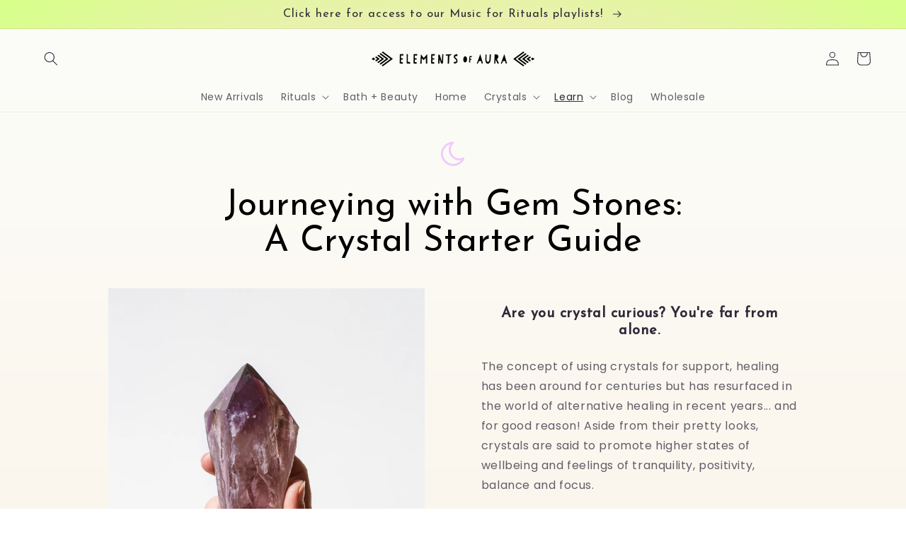

--- FILE ---
content_type: text/html; charset=utf-8
request_url: https://elementsofaura.com/pages/crystal-101
body_size: 37610
content:
<!doctype html>
<html class="no-js" lang="en">
  <head>
    <meta charset="utf-8">
    <meta http-equiv="X-UA-Compatible" content="IE=edge">
    <meta name="viewport" content="width=device-width,initial-scale=1">
    <meta name="theme-color" content="">
    <link rel="canonical" href="https://elementsofaura.com/pages/crystal-101">
    <link rel="preconnect" href="https://cdn.shopify.com" crossorigin><link rel="icon" type="image/png" href="//elementsofaura.com/cdn/shop/files/leaf-shape-logo_a879cb33-8636-406e-b781-1a9d9fa49c7c_32x32.png?v=1630546288"><link rel="preconnect" href="https://fonts.shopifycdn.com" crossorigin><title>
      Crystal 101 | ELEMENTS OF AURA
 &ndash; Elements of Aura</title>

    
      <meta name="description" content="The concept of using crystals for healing has been around for centuries but has resurfaced in the world of alternative healing in recent years... and for good reason! Aside from their pretty looks, crystals are said to promote higher states of wellbeing and feelings of tranquility, positivity, balance and focus.">
    

    

<meta property="og:site_name" content="Elements of Aura">
<meta property="og:url" content="https://elementsofaura.com/pages/crystal-101">
<meta property="og:title" content="Crystal 101 | ELEMENTS OF AURA">
<meta property="og:type" content="website">
<meta property="og:description" content="The concept of using crystals for healing has been around for centuries but has resurfaced in the world of alternative healing in recent years... and for good reason! Aside from their pretty looks, crystals are said to promote higher states of wellbeing and feelings of tranquility, positivity, balance and focus."><meta property="og:image" content="http://elementsofaura.com/cdn/shop/files/Copy_of_leaf-shape-logo_1046a41a-2c63-4523-92d5-8787a95f8386.png?v=1619459648">
  <meta property="og:image:secure_url" content="https://elementsofaura.com/cdn/shop/files/Copy_of_leaf-shape-logo_1046a41a-2c63-4523-92d5-8787a95f8386.png?v=1619459648">
  <meta property="og:image:width" content="38">
  <meta property="og:image:height" content="51"><meta name="twitter:card" content="summary_large_image">
<meta name="twitter:title" content="Crystal 101 | ELEMENTS OF AURA">
<meta name="twitter:description" content="The concept of using crystals for healing has been around for centuries but has resurfaced in the world of alternative healing in recent years... and for good reason! Aside from their pretty looks, crystals are said to promote higher states of wellbeing and feelings of tranquility, positivity, balance and focus.">


    <script src="//elementsofaura.com/cdn/shop/t/19/assets/global.js?v=138967679220690932761645120440" defer="defer"></script>
    <script type='text/javascript' src='https://elementsofaura.com/apps/wlm/js/wlm-1.1.js'></script>


 
 









<style type="text/css">.wlm-message-pnf{text-align:center;}#wlm-pwd-form {padding: 30px 0;text-align: center}#wlm-wrapper,.wlm-form-holder {display: inline-block}#wlm-pwd-error {display: none;color: #fb8077;text-align: left}#wlm-pwd-error.wlm-error {border: 1px solid #fb8077}#wlm-pwd-form-button {display: inline-block!important;height: auto!important;padding: 8px 15px!important;background: #777;border-radius: 3px!important;color: #fff!important;text-decoration: none!important;vertical-align: top}.wlm-instantclick-fix,.wlm-item-selector {position: absolute;z-index: -999;display: none;height: 0;width: 0;font-size: 0;line-height: 0}</style>
























<script type='text/javascript'>
wlm.arrHideLinks.push('a[href$="/products/body-collection-wholesale-only"],a[href*="/products/body-collection-wholesale-only/"],a[href*="/products/body-collection-wholesale-only?"],a[href*="/products/body-collection-wholesale-only#"],a[href$="/products/the-temple-collection-wholesale-only"],a[href*="/products/the-temple-collection-wholesale-only/"],a[href*="/products/the-temple-collection-wholesale-only?"],a[href*="/products/the-temple-collection-wholesale-only#"]');
</script><style type='text/css' class='wlm-auto-hl-styles'>a[href$="/products/body-collection-wholesale-only"],a[href*="/products/body-collection-wholesale-only/"],a[href*="/products/body-collection-wholesale-only?"],a[href*="/products/body-collection-wholesale-only#"],a[href$="/products/the-temple-collection-wholesale-only"],a[href*="/products/the-temple-collection-wholesale-only/"],a[href*="/products/the-temple-collection-wholesale-only?"],a[href*="/products/the-temple-collection-wholesale-only#"]{ display: none !important; }</style>





        
      <script type='text/javascript'>
      
        wlm.navigateByLocation();
      
      wlm.jq(document).ready(function(){
        wlm.removeLinks();
      });
    </script>
    
    
<script>window.performance && window.performance.mark && window.performance.mark('shopify.content_for_header.start');</script><meta name="google-site-verification" content="BoVB8WJJSBpxUY-931UMY7NOELX7BsvW4F3IqyYIrPE">
<meta name="google-site-verification" content="oZEGJFJEwuQA31od349In0By0Cop0uvGAuVCgp4xUk0">
<meta name="google-site-verification" content="k2XdkIfpXWZ2gPUDpoLhWVBUyXOpFRcCjItpaZ9Or20">
<meta name="facebook-domain-verification" content="9b9lujyfuvhg1q615fekegul4hrxgx">
<meta name="facebook-domain-verification" content="dmyeqko9i2ei253gxpwsnqse4z3a9z">
<meta id="shopify-digital-wallet" name="shopify-digital-wallet" content="/1549107300/digital_wallets/dialog">
<meta name="shopify-checkout-api-token" content="3f909f47ed1cf6eba1d96bafb73ea3f0">
<meta id="in-context-paypal-metadata" data-shop-id="1549107300" data-venmo-supported="false" data-environment="production" data-locale="en_US" data-paypal-v4="true" data-currency="USD">
<script async="async" src="/checkouts/internal/preloads.js?locale=en-US"></script>
<link rel="preconnect" href="https://shop.app" crossorigin="anonymous">
<script async="async" src="https://shop.app/checkouts/internal/preloads.js?locale=en-US&shop_id=1549107300" crossorigin="anonymous"></script>
<script id="apple-pay-shop-capabilities" type="application/json">{"shopId":1549107300,"countryCode":"US","currencyCode":"USD","merchantCapabilities":["supports3DS"],"merchantId":"gid:\/\/shopify\/Shop\/1549107300","merchantName":"Elements of Aura","requiredBillingContactFields":["postalAddress","email"],"requiredShippingContactFields":["postalAddress","email"],"shippingType":"shipping","supportedNetworks":["visa","masterCard","amex","discover","elo","jcb"],"total":{"type":"pending","label":"Elements of Aura","amount":"1.00"},"shopifyPaymentsEnabled":true,"supportsSubscriptions":true}</script>
<script id="shopify-features" type="application/json">{"accessToken":"3f909f47ed1cf6eba1d96bafb73ea3f0","betas":["rich-media-storefront-analytics"],"domain":"elementsofaura.com","predictiveSearch":true,"shopId":1549107300,"locale":"en"}</script>
<script>var Shopify = Shopify || {};
Shopify.shop = "elements-of-aura.myshopify.com";
Shopify.locale = "en";
Shopify.currency = {"active":"USD","rate":"1.0"};
Shopify.country = "US";
Shopify.theme = {"name":"Sense","id":122798571620,"schema_name":"Sense","schema_version":"1.0.0","theme_store_id":1356,"role":"main"};
Shopify.theme.handle = "null";
Shopify.theme.style = {"id":null,"handle":null};
Shopify.cdnHost = "elementsofaura.com/cdn";
Shopify.routes = Shopify.routes || {};
Shopify.routes.root = "/";</script>
<script type="module">!function(o){(o.Shopify=o.Shopify||{}).modules=!0}(window);</script>
<script>!function(o){function n(){var o=[];function n(){o.push(Array.prototype.slice.apply(arguments))}return n.q=o,n}var t=o.Shopify=o.Shopify||{};t.loadFeatures=n(),t.autoloadFeatures=n()}(window);</script>
<script>
  window.ShopifyPay = window.ShopifyPay || {};
  window.ShopifyPay.apiHost = "shop.app\/pay";
  window.ShopifyPay.redirectState = null;
</script>
<script id="shop-js-analytics" type="application/json">{"pageType":"page"}</script>
<script defer="defer" async type="module" src="//elementsofaura.com/cdn/shopifycloud/shop-js/modules/v2/client.init-shop-cart-sync_BT-GjEfc.en.esm.js"></script>
<script defer="defer" async type="module" src="//elementsofaura.com/cdn/shopifycloud/shop-js/modules/v2/chunk.common_D58fp_Oc.esm.js"></script>
<script defer="defer" async type="module" src="//elementsofaura.com/cdn/shopifycloud/shop-js/modules/v2/chunk.modal_xMitdFEc.esm.js"></script>
<script type="module">
  await import("//elementsofaura.com/cdn/shopifycloud/shop-js/modules/v2/client.init-shop-cart-sync_BT-GjEfc.en.esm.js");
await import("//elementsofaura.com/cdn/shopifycloud/shop-js/modules/v2/chunk.common_D58fp_Oc.esm.js");
await import("//elementsofaura.com/cdn/shopifycloud/shop-js/modules/v2/chunk.modal_xMitdFEc.esm.js");

  window.Shopify.SignInWithShop?.initShopCartSync?.({"fedCMEnabled":true,"windoidEnabled":true});

</script>
<script>
  window.Shopify = window.Shopify || {};
  if (!window.Shopify.featureAssets) window.Shopify.featureAssets = {};
  window.Shopify.featureAssets['shop-js'] = {"shop-cart-sync":["modules/v2/client.shop-cart-sync_DZOKe7Ll.en.esm.js","modules/v2/chunk.common_D58fp_Oc.esm.js","modules/v2/chunk.modal_xMitdFEc.esm.js"],"init-fed-cm":["modules/v2/client.init-fed-cm_B6oLuCjv.en.esm.js","modules/v2/chunk.common_D58fp_Oc.esm.js","modules/v2/chunk.modal_xMitdFEc.esm.js"],"shop-cash-offers":["modules/v2/client.shop-cash-offers_D2sdYoxE.en.esm.js","modules/v2/chunk.common_D58fp_Oc.esm.js","modules/v2/chunk.modal_xMitdFEc.esm.js"],"shop-login-button":["modules/v2/client.shop-login-button_QeVjl5Y3.en.esm.js","modules/v2/chunk.common_D58fp_Oc.esm.js","modules/v2/chunk.modal_xMitdFEc.esm.js"],"pay-button":["modules/v2/client.pay-button_DXTOsIq6.en.esm.js","modules/v2/chunk.common_D58fp_Oc.esm.js","modules/v2/chunk.modal_xMitdFEc.esm.js"],"shop-button":["modules/v2/client.shop-button_DQZHx9pm.en.esm.js","modules/v2/chunk.common_D58fp_Oc.esm.js","modules/v2/chunk.modal_xMitdFEc.esm.js"],"avatar":["modules/v2/client.avatar_BTnouDA3.en.esm.js"],"init-windoid":["modules/v2/client.init-windoid_CR1B-cfM.en.esm.js","modules/v2/chunk.common_D58fp_Oc.esm.js","modules/v2/chunk.modal_xMitdFEc.esm.js"],"init-shop-for-new-customer-accounts":["modules/v2/client.init-shop-for-new-customer-accounts_C_vY_xzh.en.esm.js","modules/v2/client.shop-login-button_QeVjl5Y3.en.esm.js","modules/v2/chunk.common_D58fp_Oc.esm.js","modules/v2/chunk.modal_xMitdFEc.esm.js"],"init-shop-email-lookup-coordinator":["modules/v2/client.init-shop-email-lookup-coordinator_BI7n9ZSv.en.esm.js","modules/v2/chunk.common_D58fp_Oc.esm.js","modules/v2/chunk.modal_xMitdFEc.esm.js"],"init-shop-cart-sync":["modules/v2/client.init-shop-cart-sync_BT-GjEfc.en.esm.js","modules/v2/chunk.common_D58fp_Oc.esm.js","modules/v2/chunk.modal_xMitdFEc.esm.js"],"shop-toast-manager":["modules/v2/client.shop-toast-manager_DiYdP3xc.en.esm.js","modules/v2/chunk.common_D58fp_Oc.esm.js","modules/v2/chunk.modal_xMitdFEc.esm.js"],"init-customer-accounts":["modules/v2/client.init-customer-accounts_D9ZNqS-Q.en.esm.js","modules/v2/client.shop-login-button_QeVjl5Y3.en.esm.js","modules/v2/chunk.common_D58fp_Oc.esm.js","modules/v2/chunk.modal_xMitdFEc.esm.js"],"init-customer-accounts-sign-up":["modules/v2/client.init-customer-accounts-sign-up_iGw4briv.en.esm.js","modules/v2/client.shop-login-button_QeVjl5Y3.en.esm.js","modules/v2/chunk.common_D58fp_Oc.esm.js","modules/v2/chunk.modal_xMitdFEc.esm.js"],"shop-follow-button":["modules/v2/client.shop-follow-button_CqMgW2wH.en.esm.js","modules/v2/chunk.common_D58fp_Oc.esm.js","modules/v2/chunk.modal_xMitdFEc.esm.js"],"checkout-modal":["modules/v2/client.checkout-modal_xHeaAweL.en.esm.js","modules/v2/chunk.common_D58fp_Oc.esm.js","modules/v2/chunk.modal_xMitdFEc.esm.js"],"shop-login":["modules/v2/client.shop-login_D91U-Q7h.en.esm.js","modules/v2/chunk.common_D58fp_Oc.esm.js","modules/v2/chunk.modal_xMitdFEc.esm.js"],"lead-capture":["modules/v2/client.lead-capture_BJmE1dJe.en.esm.js","modules/v2/chunk.common_D58fp_Oc.esm.js","modules/v2/chunk.modal_xMitdFEc.esm.js"],"payment-terms":["modules/v2/client.payment-terms_Ci9AEqFq.en.esm.js","modules/v2/chunk.common_D58fp_Oc.esm.js","modules/v2/chunk.modal_xMitdFEc.esm.js"]};
</script>
<script>(function() {
  var isLoaded = false;
  function asyncLoad() {
    if (isLoaded) return;
    isLoaded = true;
    var urls = ["https:\/\/cdn1.stamped.io\/files\/widget.min.js?shop=elements-of-aura.myshopify.com","https:\/\/a.mailmunch.co\/widgets\/site-831161-cb9069c7f2489cace153f208e9637e20a6a61748.js?shop=elements-of-aura.myshopify.com","https:\/\/na.shgcdn3.com\/pixel-collector.js?shop=elements-of-aura.myshopify.com"];
    for (var i = 0; i < urls.length; i++) {
      var s = document.createElement('script');
      s.type = 'text/javascript';
      s.async = true;
      s.src = urls[i];
      var x = document.getElementsByTagName('script')[0];
      x.parentNode.insertBefore(s, x);
    }
  };
  if(window.attachEvent) {
    window.attachEvent('onload', asyncLoad);
  } else {
    window.addEventListener('load', asyncLoad, false);
  }
})();</script>
<script id="__st">var __st={"a":1549107300,"offset":-18000,"reqid":"4612ec26-71cb-4742-93c1-4cf11fdd9894-1769397393","pageurl":"elementsofaura.com\/pages\/crystal-101","s":"pages-83221938276","u":"d87c7af8ba48","p":"page","rtyp":"page","rid":83221938276};</script>
<script>window.ShopifyPaypalV4VisibilityTracking = true;</script>
<script id="captcha-bootstrap">!function(){'use strict';const t='contact',e='account',n='new_comment',o=[[t,t],['blogs',n],['comments',n],[t,'customer']],c=[[e,'customer_login'],[e,'guest_login'],[e,'recover_customer_password'],[e,'create_customer']],r=t=>t.map((([t,e])=>`form[action*='/${t}']:not([data-nocaptcha='true']) input[name='form_type'][value='${e}']`)).join(','),a=t=>()=>t?[...document.querySelectorAll(t)].map((t=>t.form)):[];function s(){const t=[...o],e=r(t);return a(e)}const i='password',u='form_key',d=['recaptcha-v3-token','g-recaptcha-response','h-captcha-response',i],f=()=>{try{return window.sessionStorage}catch{return}},m='__shopify_v',_=t=>t.elements[u];function p(t,e,n=!1){try{const o=window.sessionStorage,c=JSON.parse(o.getItem(e)),{data:r}=function(t){const{data:e,action:n}=t;return t[m]||n?{data:e,action:n}:{data:t,action:n}}(c);for(const[e,n]of Object.entries(r))t.elements[e]&&(t.elements[e].value=n);n&&o.removeItem(e)}catch(o){console.error('form repopulation failed',{error:o})}}const l='form_type',E='cptcha';function T(t){t.dataset[E]=!0}const w=window,h=w.document,L='Shopify',v='ce_forms',y='captcha';let A=!1;((t,e)=>{const n=(g='f06e6c50-85a8-45c8-87d0-21a2b65856fe',I='https://cdn.shopify.com/shopifycloud/storefront-forms-hcaptcha/ce_storefront_forms_captcha_hcaptcha.v1.5.2.iife.js',D={infoText:'Protected by hCaptcha',privacyText:'Privacy',termsText:'Terms'},(t,e,n)=>{const o=w[L][v],c=o.bindForm;if(c)return c(t,g,e,D).then(n);var r;o.q.push([[t,g,e,D],n]),r=I,A||(h.body.append(Object.assign(h.createElement('script'),{id:'captcha-provider',async:!0,src:r})),A=!0)});var g,I,D;w[L]=w[L]||{},w[L][v]=w[L][v]||{},w[L][v].q=[],w[L][y]=w[L][y]||{},w[L][y].protect=function(t,e){n(t,void 0,e),T(t)},Object.freeze(w[L][y]),function(t,e,n,w,h,L){const[v,y,A,g]=function(t,e,n){const i=e?o:[],u=t?c:[],d=[...i,...u],f=r(d),m=r(i),_=r(d.filter((([t,e])=>n.includes(e))));return[a(f),a(m),a(_),s()]}(w,h,L),I=t=>{const e=t.target;return e instanceof HTMLFormElement?e:e&&e.form},D=t=>v().includes(t);t.addEventListener('submit',(t=>{const e=I(t);if(!e)return;const n=D(e)&&!e.dataset.hcaptchaBound&&!e.dataset.recaptchaBound,o=_(e),c=g().includes(e)&&(!o||!o.value);(n||c)&&t.preventDefault(),c&&!n&&(function(t){try{if(!f())return;!function(t){const e=f();if(!e)return;const n=_(t);if(!n)return;const o=n.value;o&&e.removeItem(o)}(t);const e=Array.from(Array(32),(()=>Math.random().toString(36)[2])).join('');!function(t,e){_(t)||t.append(Object.assign(document.createElement('input'),{type:'hidden',name:u})),t.elements[u].value=e}(t,e),function(t,e){const n=f();if(!n)return;const o=[...t.querySelectorAll(`input[type='${i}']`)].map((({name:t})=>t)),c=[...d,...o],r={};for(const[a,s]of new FormData(t).entries())c.includes(a)||(r[a]=s);n.setItem(e,JSON.stringify({[m]:1,action:t.action,data:r}))}(t,e)}catch(e){console.error('failed to persist form',e)}}(e),e.submit())}));const S=(t,e)=>{t&&!t.dataset[E]&&(n(t,e.some((e=>e===t))),T(t))};for(const o of['focusin','change'])t.addEventListener(o,(t=>{const e=I(t);D(e)&&S(e,y())}));const B=e.get('form_key'),M=e.get(l),P=B&&M;t.addEventListener('DOMContentLoaded',(()=>{const t=y();if(P)for(const e of t)e.elements[l].value===M&&p(e,B);[...new Set([...A(),...v().filter((t=>'true'===t.dataset.shopifyCaptcha))])].forEach((e=>S(e,t)))}))}(h,new URLSearchParams(w.location.search),n,t,e,['guest_login'])})(!0,!0)}();</script>
<script integrity="sha256-4kQ18oKyAcykRKYeNunJcIwy7WH5gtpwJnB7kiuLZ1E=" data-source-attribution="shopify.loadfeatures" defer="defer" src="//elementsofaura.com/cdn/shopifycloud/storefront/assets/storefront/load_feature-a0a9edcb.js" crossorigin="anonymous"></script>
<script crossorigin="anonymous" defer="defer" src="//elementsofaura.com/cdn/shopifycloud/storefront/assets/shopify_pay/storefront-65b4c6d7.js?v=20250812"></script>
<script data-source-attribution="shopify.dynamic_checkout.dynamic.init">var Shopify=Shopify||{};Shopify.PaymentButton=Shopify.PaymentButton||{isStorefrontPortableWallets:!0,init:function(){window.Shopify.PaymentButton.init=function(){};var t=document.createElement("script");t.src="https://elementsofaura.com/cdn/shopifycloud/portable-wallets/latest/portable-wallets.en.js",t.type="module",document.head.appendChild(t)}};
</script>
<script data-source-attribution="shopify.dynamic_checkout.buyer_consent">
  function portableWalletsHideBuyerConsent(e){var t=document.getElementById("shopify-buyer-consent"),n=document.getElementById("shopify-subscription-policy-button");t&&n&&(t.classList.add("hidden"),t.setAttribute("aria-hidden","true"),n.removeEventListener("click",e))}function portableWalletsShowBuyerConsent(e){var t=document.getElementById("shopify-buyer-consent"),n=document.getElementById("shopify-subscription-policy-button");t&&n&&(t.classList.remove("hidden"),t.removeAttribute("aria-hidden"),n.addEventListener("click",e))}window.Shopify?.PaymentButton&&(window.Shopify.PaymentButton.hideBuyerConsent=portableWalletsHideBuyerConsent,window.Shopify.PaymentButton.showBuyerConsent=portableWalletsShowBuyerConsent);
</script>
<script data-source-attribution="shopify.dynamic_checkout.cart.bootstrap">document.addEventListener("DOMContentLoaded",(function(){function t(){return document.querySelector("shopify-accelerated-checkout-cart, shopify-accelerated-checkout")}if(t())Shopify.PaymentButton.init();else{new MutationObserver((function(e,n){t()&&(Shopify.PaymentButton.init(),n.disconnect())})).observe(document.body,{childList:!0,subtree:!0})}}));
</script>
<link id="shopify-accelerated-checkout-styles" rel="stylesheet" media="screen" href="https://elementsofaura.com/cdn/shopifycloud/portable-wallets/latest/accelerated-checkout-backwards-compat.css" crossorigin="anonymous">
<style id="shopify-accelerated-checkout-cart">
        #shopify-buyer-consent {
  margin-top: 1em;
  display: inline-block;
  width: 100%;
}

#shopify-buyer-consent.hidden {
  display: none;
}

#shopify-subscription-policy-button {
  background: none;
  border: none;
  padding: 0;
  text-decoration: underline;
  font-size: inherit;
  cursor: pointer;
}

#shopify-subscription-policy-button::before {
  box-shadow: none;
}

      </style>
<script id="sections-script" data-sections="header,footer" defer="defer" src="//elementsofaura.com/cdn/shop/t/19/compiled_assets/scripts.js?v=1584"></script>
<script>window.performance && window.performance.mark && window.performance.mark('shopify.content_for_header.end');</script>


    <style data-shopify>
      @font-face {
  font-family: Poppins;
  font-weight: 400;
  font-style: normal;
  font-display: swap;
  src: url("//elementsofaura.com/cdn/fonts/poppins/poppins_n4.0ba78fa5af9b0e1a374041b3ceaadf0a43b41362.woff2") format("woff2"),
       url("//elementsofaura.com/cdn/fonts/poppins/poppins_n4.214741a72ff2596839fc9760ee7a770386cf16ca.woff") format("woff");
}

      @font-face {
  font-family: Poppins;
  font-weight: 700;
  font-style: normal;
  font-display: swap;
  src: url("//elementsofaura.com/cdn/fonts/poppins/poppins_n7.56758dcf284489feb014a026f3727f2f20a54626.woff2") format("woff2"),
       url("//elementsofaura.com/cdn/fonts/poppins/poppins_n7.f34f55d9b3d3205d2cd6f64955ff4b36f0cfd8da.woff") format("woff");
}

      @font-face {
  font-family: Poppins;
  font-weight: 400;
  font-style: italic;
  font-display: swap;
  src: url("//elementsofaura.com/cdn/fonts/poppins/poppins_i4.846ad1e22474f856bd6b81ba4585a60799a9f5d2.woff2") format("woff2"),
       url("//elementsofaura.com/cdn/fonts/poppins/poppins_i4.56b43284e8b52fc64c1fd271f289a39e8477e9ec.woff") format("woff");
}

      @font-face {
  font-family: Poppins;
  font-weight: 700;
  font-style: italic;
  font-display: swap;
  src: url("//elementsofaura.com/cdn/fonts/poppins/poppins_i7.42fd71da11e9d101e1e6c7932199f925f9eea42d.woff2") format("woff2"),
       url("//elementsofaura.com/cdn/fonts/poppins/poppins_i7.ec8499dbd7616004e21155106d13837fff4cf556.woff") format("woff");
}

      @font-face {
  font-family: "Josefin Sans";
  font-weight: 400;
  font-style: normal;
  font-display: swap;
  src: url("//elementsofaura.com/cdn/fonts/josefin_sans/josefinsans_n4.70f7efd699799949e6d9f99bc20843a2c86a2e0f.woff2") format("woff2"),
       url("//elementsofaura.com/cdn/fonts/josefin_sans/josefinsans_n4.35d308a1bdf56e5556bc2ac79702c721e4e2e983.woff") format("woff");
}


      :root {
        --font-body-family: Poppins, sans-serif;
        --font-body-style: normal;
        --font-body-weight: 400;

        --font-heading-family: "Josefin Sans", sans-serif;
        --font-heading-style: normal;
        --font-heading-weight: 400;

        --font-body-scale: 1.0;
        --font-heading-scale: 1.25;

        --color-base-text: 46, 42, 57;
        --color-shadow: 46, 42, 57;
        --color-base-background-1: 255, 252, 247;
        --color-base-background-2: 233, 252, 161;
        --color-base-solid-button-labels: 11, 11, 11;
        --color-base-outline-button-labels: 11, 11, 11;
        --color-base-accent-1: 255, 255, 255;
        --color-base-accent-2: 255, 224, 218;
        --payment-terms-background-color: #fffcf7;

        --gradient-base-background-1: linear-gradient(180deg, rgba(251, 253, 249, 1) 4%, rgba(252, 246, 237, 1) 100%);
        --gradient-base-background-2: radial-gradient(rgba(255, 224, 218, 1), rgba(255, 224, 218, 1) 25%, rgba(215, 255, 137, 1) 100%);
        --gradient-base-accent-1: #fff;
        --gradient-base-accent-2: linear-gradient(320deg, rgba(233, 252, 161, 1) 23%, rgba(255, 224, 218, 1) 97%);

        --media-padding: px;
        --media-border-opacity: 0.0;
        --media-border-width: 0px;
        --media-radius: 12px;
        --media-shadow-opacity: 0.1;
        --media-shadow-horizontal-offset: 10px;
        --media-shadow-vertical-offset: 12px;
        --media-shadow-blur-radius: 20px;

        --page-width: 130rem;
        --page-width-margin: 0rem;

        --card-image-padding: 0.0rem;
        --card-corner-radius: 1.2rem;
        --card-text-alignment: center;
        --card-border-width: 0.0rem;
        --card-border-opacity: 0.1;
        --card-shadow-opacity: 0.05;
        --card-shadow-horizontal-offset: 1.0rem;
        --card-shadow-vertical-offset: 1.0rem;
        --card-shadow-blur-radius: 3.5rem;

        --badge-corner-radius: 2.0rem;

        --popup-border-width: 1px;
        --popup-border-opacity: 0.1;
        --popup-corner-radius: 22px;
        --popup-shadow-opacity: 0.1;
        --popup-shadow-horizontal-offset: 10px;
        --popup-shadow-vertical-offset: 12px;
        --popup-shadow-blur-radius: 20px;

        --drawer-border-width: 1px;
        --drawer-border-opacity: 0.1;
        --drawer-shadow-opacity: 0.0;
        --drawer-shadow-horizontal-offset: 0px;
        --drawer-shadow-vertical-offset: 0px;
        --drawer-shadow-blur-radius: 0px;

        --spacing-sections-desktop: 36px;
        --spacing-sections-mobile: 25px;

        --grid-desktop-vertical-spacing: 40px;
        --grid-desktop-horizontal-spacing: 40px;
        --grid-mobile-vertical-spacing: 20px;
        --grid-mobile-horizontal-spacing: 20px;

        --text-boxes-border-opacity: 0.0;
        --text-boxes-border-width: 0px;
        --text-boxes-radius: 24px;
        --text-boxes-shadow-opacity: 0.0;
        --text-boxes-shadow-horizontal-offset: 10px;
        --text-boxes-shadow-vertical-offset: 12px;
        --text-boxes-shadow-blur-radius: 20px;

        --buttons-radius: 10px;
        --buttons-radius-outset: 11px;
        --buttons-border-width: 1px;
        --buttons-border-opacity: 0.15;
        --buttons-shadow-opacity: 0.0;
        --buttons-shadow-horizontal-offset: 0px;
        --buttons-shadow-vertical-offset: 0px;
        --buttons-shadow-blur-radius: 0px;
        --buttons-border-offset: 0.3px;

        --inputs-radius: 10px;
        --inputs-border-width: 1px;
        --inputs-border-opacity: 0.15;
        --inputs-shadow-opacity: 0.0;
        --inputs-shadow-horizontal-offset: 0px;
        --inputs-margin-offset: 0px;
        --inputs-shadow-vertical-offset: 0px;
        --inputs-shadow-blur-radius: 0px;
        --inputs-radius-outset: 11px;

        --variant-pills-radius: 2px;
        --variant-pills-border-width: 0px;
        --variant-pills-border-opacity: 0.55;
        --variant-pills-shadow-opacity: 0.0;
        --variant-pills-shadow-horizontal-offset: 0px;
        --variant-pills-shadow-vertical-offset: 0px;
        --variant-pills-shadow-blur-radius: 0px;
      }

      *,
      *::before,
      *::after {
        box-sizing: inherit;
      }

      html {
        box-sizing: border-box;
        font-size: calc(var(--font-body-scale) * 62.5%);
        height: 100%;
      }

      body {
        display: grid;
        grid-template-rows: auto auto 1fr auto;
        grid-template-columns: 100%;
        min-height: 100%;
        margin: 0;
        font-size: 1.5rem;
        letter-spacing: 0.06rem;
        line-height: calc(1 + 0.8 / var(--font-body-scale));
        font-family: var(--font-body-family);
        font-style: var(--font-body-style);
        font-weight: var(--font-body-weight);
      }

      @media screen and (min-width: 750px) {
        body {
          font-size: 1.6rem;
        }
      }
    </style>

    <link href="//elementsofaura.com/cdn/shop/t/19/assets/base.css?v=39440664952427654091645120458" rel="stylesheet" type="text/css" media="all" />
<link rel="preload" as="font" href="//elementsofaura.com/cdn/fonts/poppins/poppins_n4.0ba78fa5af9b0e1a374041b3ceaadf0a43b41362.woff2" type="font/woff2" crossorigin><link rel="preload" as="font" href="//elementsofaura.com/cdn/fonts/josefin_sans/josefinsans_n4.70f7efd699799949e6d9f99bc20843a2c86a2e0f.woff2" type="font/woff2" crossorigin><link rel="stylesheet" href="//elementsofaura.com/cdn/shop/t/19/assets/component-predictive-search.css?v=165644661289088488651645120436" media="print" onload="this.media='all'"><script>document.documentElement.className = document.documentElement.className.replace('no-js', 'js');
    if (Shopify.designMode) {
      document.documentElement.classList.add('shopify-design-mode');
    }
    </script>
  
  

<script type="text/javascript">
  
    window.SHG_CUSTOMER = null;
  
</script>






  
<meta name="shogun_placeholder" content="shogun_placeholder" />







<link href="https://monorail-edge.shopifysvc.com" rel="dns-prefetch">
<script>(function(){if ("sendBeacon" in navigator && "performance" in window) {try {var session_token_from_headers = performance.getEntriesByType('navigation')[0].serverTiming.find(x => x.name == '_s').description;} catch {var session_token_from_headers = undefined;}var session_cookie_matches = document.cookie.match(/_shopify_s=([^;]*)/);var session_token_from_cookie = session_cookie_matches && session_cookie_matches.length === 2 ? session_cookie_matches[1] : "";var session_token = session_token_from_headers || session_token_from_cookie || "";function handle_abandonment_event(e) {var entries = performance.getEntries().filter(function(entry) {return /monorail-edge.shopifysvc.com/.test(entry.name);});if (!window.abandonment_tracked && entries.length === 0) {window.abandonment_tracked = true;var currentMs = Date.now();var navigation_start = performance.timing.navigationStart;var payload = {shop_id: 1549107300,url: window.location.href,navigation_start,duration: currentMs - navigation_start,session_token,page_type: "page"};window.navigator.sendBeacon("https://monorail-edge.shopifysvc.com/v1/produce", JSON.stringify({schema_id: "online_store_buyer_site_abandonment/1.1",payload: payload,metadata: {event_created_at_ms: currentMs,event_sent_at_ms: currentMs}}));}}window.addEventListener('pagehide', handle_abandonment_event);}}());</script>
<script id="web-pixels-manager-setup">(function e(e,d,r,n,o){if(void 0===o&&(o={}),!Boolean(null===(a=null===(i=window.Shopify)||void 0===i?void 0:i.analytics)||void 0===a?void 0:a.replayQueue)){var i,a;window.Shopify=window.Shopify||{};var t=window.Shopify;t.analytics=t.analytics||{};var s=t.analytics;s.replayQueue=[],s.publish=function(e,d,r){return s.replayQueue.push([e,d,r]),!0};try{self.performance.mark("wpm:start")}catch(e){}var l=function(){var e={modern:/Edge?\/(1{2}[4-9]|1[2-9]\d|[2-9]\d{2}|\d{4,})\.\d+(\.\d+|)|Firefox\/(1{2}[4-9]|1[2-9]\d|[2-9]\d{2}|\d{4,})\.\d+(\.\d+|)|Chrom(ium|e)\/(9{2}|\d{3,})\.\d+(\.\d+|)|(Maci|X1{2}).+ Version\/(15\.\d+|(1[6-9]|[2-9]\d|\d{3,})\.\d+)([,.]\d+|)( \(\w+\)|)( Mobile\/\w+|) Safari\/|Chrome.+OPR\/(9{2}|\d{3,})\.\d+\.\d+|(CPU[ +]OS|iPhone[ +]OS|CPU[ +]iPhone|CPU IPhone OS|CPU iPad OS)[ +]+(15[._]\d+|(1[6-9]|[2-9]\d|\d{3,})[._]\d+)([._]\d+|)|Android:?[ /-](13[3-9]|1[4-9]\d|[2-9]\d{2}|\d{4,})(\.\d+|)(\.\d+|)|Android.+Firefox\/(13[5-9]|1[4-9]\d|[2-9]\d{2}|\d{4,})\.\d+(\.\d+|)|Android.+Chrom(ium|e)\/(13[3-9]|1[4-9]\d|[2-9]\d{2}|\d{4,})\.\d+(\.\d+|)|SamsungBrowser\/([2-9]\d|\d{3,})\.\d+/,legacy:/Edge?\/(1[6-9]|[2-9]\d|\d{3,})\.\d+(\.\d+|)|Firefox\/(5[4-9]|[6-9]\d|\d{3,})\.\d+(\.\d+|)|Chrom(ium|e)\/(5[1-9]|[6-9]\d|\d{3,})\.\d+(\.\d+|)([\d.]+$|.*Safari\/(?![\d.]+ Edge\/[\d.]+$))|(Maci|X1{2}).+ Version\/(10\.\d+|(1[1-9]|[2-9]\d|\d{3,})\.\d+)([,.]\d+|)( \(\w+\)|)( Mobile\/\w+|) Safari\/|Chrome.+OPR\/(3[89]|[4-9]\d|\d{3,})\.\d+\.\d+|(CPU[ +]OS|iPhone[ +]OS|CPU[ +]iPhone|CPU IPhone OS|CPU iPad OS)[ +]+(10[._]\d+|(1[1-9]|[2-9]\d|\d{3,})[._]\d+)([._]\d+|)|Android:?[ /-](13[3-9]|1[4-9]\d|[2-9]\d{2}|\d{4,})(\.\d+|)(\.\d+|)|Mobile Safari.+OPR\/([89]\d|\d{3,})\.\d+\.\d+|Android.+Firefox\/(13[5-9]|1[4-9]\d|[2-9]\d{2}|\d{4,})\.\d+(\.\d+|)|Android.+Chrom(ium|e)\/(13[3-9]|1[4-9]\d|[2-9]\d{2}|\d{4,})\.\d+(\.\d+|)|Android.+(UC? ?Browser|UCWEB|U3)[ /]?(15\.([5-9]|\d{2,})|(1[6-9]|[2-9]\d|\d{3,})\.\d+)\.\d+|SamsungBrowser\/(5\.\d+|([6-9]|\d{2,})\.\d+)|Android.+MQ{2}Browser\/(14(\.(9|\d{2,})|)|(1[5-9]|[2-9]\d|\d{3,})(\.\d+|))(\.\d+|)|K[Aa][Ii]OS\/(3\.\d+|([4-9]|\d{2,})\.\d+)(\.\d+|)/},d=e.modern,r=e.legacy,n=navigator.userAgent;return n.match(d)?"modern":n.match(r)?"legacy":"unknown"}(),u="modern"===l?"modern":"legacy",c=(null!=n?n:{modern:"",legacy:""})[u],f=function(e){return[e.baseUrl,"/wpm","/b",e.hashVersion,"modern"===e.buildTarget?"m":"l",".js"].join("")}({baseUrl:d,hashVersion:r,buildTarget:u}),m=function(e){var d=e.version,r=e.bundleTarget,n=e.surface,o=e.pageUrl,i=e.monorailEndpoint;return{emit:function(e){var a=e.status,t=e.errorMsg,s=(new Date).getTime(),l=JSON.stringify({metadata:{event_sent_at_ms:s},events:[{schema_id:"web_pixels_manager_load/3.1",payload:{version:d,bundle_target:r,page_url:o,status:a,surface:n,error_msg:t},metadata:{event_created_at_ms:s}}]});if(!i)return console&&console.warn&&console.warn("[Web Pixels Manager] No Monorail endpoint provided, skipping logging."),!1;try{return self.navigator.sendBeacon.bind(self.navigator)(i,l)}catch(e){}var u=new XMLHttpRequest;try{return u.open("POST",i,!0),u.setRequestHeader("Content-Type","text/plain"),u.send(l),!0}catch(e){return console&&console.warn&&console.warn("[Web Pixels Manager] Got an unhandled error while logging to Monorail."),!1}}}}({version:r,bundleTarget:l,surface:e.surface,pageUrl:self.location.href,monorailEndpoint:e.monorailEndpoint});try{o.browserTarget=l,function(e){var d=e.src,r=e.async,n=void 0===r||r,o=e.onload,i=e.onerror,a=e.sri,t=e.scriptDataAttributes,s=void 0===t?{}:t,l=document.createElement("script"),u=document.querySelector("head"),c=document.querySelector("body");if(l.async=n,l.src=d,a&&(l.integrity=a,l.crossOrigin="anonymous"),s)for(var f in s)if(Object.prototype.hasOwnProperty.call(s,f))try{l.dataset[f]=s[f]}catch(e){}if(o&&l.addEventListener("load",o),i&&l.addEventListener("error",i),u)u.appendChild(l);else{if(!c)throw new Error("Did not find a head or body element to append the script");c.appendChild(l)}}({src:f,async:!0,onload:function(){if(!function(){var e,d;return Boolean(null===(d=null===(e=window.Shopify)||void 0===e?void 0:e.analytics)||void 0===d?void 0:d.initialized)}()){var d=window.webPixelsManager.init(e)||void 0;if(d){var r=window.Shopify.analytics;r.replayQueue.forEach((function(e){var r=e[0],n=e[1],o=e[2];d.publishCustomEvent(r,n,o)})),r.replayQueue=[],r.publish=d.publishCustomEvent,r.visitor=d.visitor,r.initialized=!0}}},onerror:function(){return m.emit({status:"failed",errorMsg:"".concat(f," has failed to load")})},sri:function(e){var d=/^sha384-[A-Za-z0-9+/=]+$/;return"string"==typeof e&&d.test(e)}(c)?c:"",scriptDataAttributes:o}),m.emit({status:"loading"})}catch(e){m.emit({status:"failed",errorMsg:(null==e?void 0:e.message)||"Unknown error"})}}})({shopId: 1549107300,storefrontBaseUrl: "https://elementsofaura.com",extensionsBaseUrl: "https://extensions.shopifycdn.com/cdn/shopifycloud/web-pixels-manager",monorailEndpoint: "https://monorail-edge.shopifysvc.com/unstable/produce_batch",surface: "storefront-renderer",enabledBetaFlags: ["2dca8a86"],webPixelsConfigList: [{"id":"968130660","configuration":"{\"site_id\":\"53b94865-4b33-4593-95f6-a61ce11ac192\",\"analytics_endpoint\":\"https:\\\/\\\/na.shgcdn3.com\"}","eventPayloadVersion":"v1","runtimeContext":"STRICT","scriptVersion":"695709fc3f146fa50a25299517a954f2","type":"APP","apiClientId":1158168,"privacyPurposes":["ANALYTICS","MARKETING","SALE_OF_DATA"],"dataSharingAdjustments":{"protectedCustomerApprovalScopes":["read_customer_personal_data"]}},{"id":"454328420","configuration":"{\"config\":\"{\\\"pixel_id\\\":\\\"AW-623123843\\\",\\\"target_country\\\":\\\"US\\\",\\\"gtag_events\\\":[{\\\"type\\\":\\\"search\\\",\\\"action_label\\\":\\\"AW-623123843\\\/Sde1CL-EmIcDEIO7kKkC\\\"},{\\\"type\\\":\\\"begin_checkout\\\",\\\"action_label\\\":\\\"AW-623123843\\\/VeyhCLyEmIcDEIO7kKkC\\\"},{\\\"type\\\":\\\"view_item\\\",\\\"action_label\\\":[\\\"AW-623123843\\\/Clp-CKiCmIcDEIO7kKkC\\\",\\\"MC-DQYR0676FV\\\"]},{\\\"type\\\":\\\"purchase\\\",\\\"action_label\\\":[\\\"AW-623123843\\\/ss3bCKWCmIcDEIO7kKkC\\\",\\\"MC-DQYR0676FV\\\"]},{\\\"type\\\":\\\"page_view\\\",\\\"action_label\\\":[\\\"AW-623123843\\\/-avLCKKCmIcDEIO7kKkC\\\",\\\"MC-DQYR0676FV\\\"]},{\\\"type\\\":\\\"add_payment_info\\\",\\\"action_label\\\":\\\"AW-623123843\\\/FiZhCMKEmIcDEIO7kKkC\\\"},{\\\"type\\\":\\\"add_to_cart\\\",\\\"action_label\\\":\\\"AW-623123843\\\/gjGdCLmEmIcDEIO7kKkC\\\"}],\\\"enable_monitoring_mode\\\":false}\"}","eventPayloadVersion":"v1","runtimeContext":"OPEN","scriptVersion":"b2a88bafab3e21179ed38636efcd8a93","type":"APP","apiClientId":1780363,"privacyPurposes":[],"dataSharingAdjustments":{"protectedCustomerApprovalScopes":["read_customer_address","read_customer_email","read_customer_name","read_customer_personal_data","read_customer_phone"]}},{"id":"367001700","configuration":"{\"pixelCode\":\"CKRD79BC77U8DLPBA02G\"}","eventPayloadVersion":"v1","runtimeContext":"STRICT","scriptVersion":"22e92c2ad45662f435e4801458fb78cc","type":"APP","apiClientId":4383523,"privacyPurposes":["ANALYTICS","MARKETING","SALE_OF_DATA"],"dataSharingAdjustments":{"protectedCustomerApprovalScopes":["read_customer_address","read_customer_email","read_customer_name","read_customer_personal_data","read_customer_phone"]}},{"id":"119701604","configuration":"{\"pixel_id\":\"883947895336978\",\"pixel_type\":\"facebook_pixel\",\"metaapp_system_user_token\":\"-\"}","eventPayloadVersion":"v1","runtimeContext":"OPEN","scriptVersion":"ca16bc87fe92b6042fbaa3acc2fbdaa6","type":"APP","apiClientId":2329312,"privacyPurposes":["ANALYTICS","MARKETING","SALE_OF_DATA"],"dataSharingAdjustments":{"protectedCustomerApprovalScopes":["read_customer_address","read_customer_email","read_customer_name","read_customer_personal_data","read_customer_phone"]}},{"id":"60489828","configuration":"{\"tagID\":\"2614217390958\"}","eventPayloadVersion":"v1","runtimeContext":"STRICT","scriptVersion":"18031546ee651571ed29edbe71a3550b","type":"APP","apiClientId":3009811,"privacyPurposes":["ANALYTICS","MARKETING","SALE_OF_DATA"],"dataSharingAdjustments":{"protectedCustomerApprovalScopes":["read_customer_address","read_customer_email","read_customer_name","read_customer_personal_data","read_customer_phone"]}},{"id":"shopify-app-pixel","configuration":"{}","eventPayloadVersion":"v1","runtimeContext":"STRICT","scriptVersion":"0450","apiClientId":"shopify-pixel","type":"APP","privacyPurposes":["ANALYTICS","MARKETING"]},{"id":"shopify-custom-pixel","eventPayloadVersion":"v1","runtimeContext":"LAX","scriptVersion":"0450","apiClientId":"shopify-pixel","type":"CUSTOM","privacyPurposes":["ANALYTICS","MARKETING"]}],isMerchantRequest: false,initData: {"shop":{"name":"Elements of Aura","paymentSettings":{"currencyCode":"USD"},"myshopifyDomain":"elements-of-aura.myshopify.com","countryCode":"US","storefrontUrl":"https:\/\/elementsofaura.com"},"customer":null,"cart":null,"checkout":null,"productVariants":[],"purchasingCompany":null},},"https://elementsofaura.com/cdn","fcfee988w5aeb613cpc8e4bc33m6693e112",{"modern":"","legacy":""},{"shopId":"1549107300","storefrontBaseUrl":"https:\/\/elementsofaura.com","extensionBaseUrl":"https:\/\/extensions.shopifycdn.com\/cdn\/shopifycloud\/web-pixels-manager","surface":"storefront-renderer","enabledBetaFlags":"[\"2dca8a86\"]","isMerchantRequest":"false","hashVersion":"fcfee988w5aeb613cpc8e4bc33m6693e112","publish":"custom","events":"[[\"page_viewed\",{}]]"});</script><script>
  window.ShopifyAnalytics = window.ShopifyAnalytics || {};
  window.ShopifyAnalytics.meta = window.ShopifyAnalytics.meta || {};
  window.ShopifyAnalytics.meta.currency = 'USD';
  var meta = {"page":{"pageType":"page","resourceType":"page","resourceId":83221938276,"requestId":"4612ec26-71cb-4742-93c1-4cf11fdd9894-1769397393"}};
  for (var attr in meta) {
    window.ShopifyAnalytics.meta[attr] = meta[attr];
  }
</script>
<script class="analytics">
  (function () {
    var customDocumentWrite = function(content) {
      var jquery = null;

      if (window.jQuery) {
        jquery = window.jQuery;
      } else if (window.Checkout && window.Checkout.$) {
        jquery = window.Checkout.$;
      }

      if (jquery) {
        jquery('body').append(content);
      }
    };

    var hasLoggedConversion = function(token) {
      if (token) {
        return document.cookie.indexOf('loggedConversion=' + token) !== -1;
      }
      return false;
    }

    var setCookieIfConversion = function(token) {
      if (token) {
        var twoMonthsFromNow = new Date(Date.now());
        twoMonthsFromNow.setMonth(twoMonthsFromNow.getMonth() + 2);

        document.cookie = 'loggedConversion=' + token + '; expires=' + twoMonthsFromNow;
      }
    }

    var trekkie = window.ShopifyAnalytics.lib = window.trekkie = window.trekkie || [];
    if (trekkie.integrations) {
      return;
    }
    trekkie.methods = [
      'identify',
      'page',
      'ready',
      'track',
      'trackForm',
      'trackLink'
    ];
    trekkie.factory = function(method) {
      return function() {
        var args = Array.prototype.slice.call(arguments);
        args.unshift(method);
        trekkie.push(args);
        return trekkie;
      };
    };
    for (var i = 0; i < trekkie.methods.length; i++) {
      var key = trekkie.methods[i];
      trekkie[key] = trekkie.factory(key);
    }
    trekkie.load = function(config) {
      trekkie.config = config || {};
      trekkie.config.initialDocumentCookie = document.cookie;
      var first = document.getElementsByTagName('script')[0];
      var script = document.createElement('script');
      script.type = 'text/javascript';
      script.onerror = function(e) {
        var scriptFallback = document.createElement('script');
        scriptFallback.type = 'text/javascript';
        scriptFallback.onerror = function(error) {
                var Monorail = {
      produce: function produce(monorailDomain, schemaId, payload) {
        var currentMs = new Date().getTime();
        var event = {
          schema_id: schemaId,
          payload: payload,
          metadata: {
            event_created_at_ms: currentMs,
            event_sent_at_ms: currentMs
          }
        };
        return Monorail.sendRequest("https://" + monorailDomain + "/v1/produce", JSON.stringify(event));
      },
      sendRequest: function sendRequest(endpointUrl, payload) {
        // Try the sendBeacon API
        if (window && window.navigator && typeof window.navigator.sendBeacon === 'function' && typeof window.Blob === 'function' && !Monorail.isIos12()) {
          var blobData = new window.Blob([payload], {
            type: 'text/plain'
          });

          if (window.navigator.sendBeacon(endpointUrl, blobData)) {
            return true;
          } // sendBeacon was not successful

        } // XHR beacon

        var xhr = new XMLHttpRequest();

        try {
          xhr.open('POST', endpointUrl);
          xhr.setRequestHeader('Content-Type', 'text/plain');
          xhr.send(payload);
        } catch (e) {
          console.log(e);
        }

        return false;
      },
      isIos12: function isIos12() {
        return window.navigator.userAgent.lastIndexOf('iPhone; CPU iPhone OS 12_') !== -1 || window.navigator.userAgent.lastIndexOf('iPad; CPU OS 12_') !== -1;
      }
    };
    Monorail.produce('monorail-edge.shopifysvc.com',
      'trekkie_storefront_load_errors/1.1',
      {shop_id: 1549107300,
      theme_id: 122798571620,
      app_name: "storefront",
      context_url: window.location.href,
      source_url: "//elementsofaura.com/cdn/s/trekkie.storefront.8d95595f799fbf7e1d32231b9a28fd43b70c67d3.min.js"});

        };
        scriptFallback.async = true;
        scriptFallback.src = '//elementsofaura.com/cdn/s/trekkie.storefront.8d95595f799fbf7e1d32231b9a28fd43b70c67d3.min.js';
        first.parentNode.insertBefore(scriptFallback, first);
      };
      script.async = true;
      script.src = '//elementsofaura.com/cdn/s/trekkie.storefront.8d95595f799fbf7e1d32231b9a28fd43b70c67d3.min.js';
      first.parentNode.insertBefore(script, first);
    };
    trekkie.load(
      {"Trekkie":{"appName":"storefront","development":false,"defaultAttributes":{"shopId":1549107300,"isMerchantRequest":null,"themeId":122798571620,"themeCityHash":"7802476762352991553","contentLanguage":"en","currency":"USD","eventMetadataId":"852ff2b9-8dd5-43f7-b027-1a0a6b343c6a"},"isServerSideCookieWritingEnabled":true,"monorailRegion":"shop_domain","enabledBetaFlags":["65f19447"]},"Session Attribution":{},"S2S":{"facebookCapiEnabled":false,"source":"trekkie-storefront-renderer","apiClientId":580111}}
    );

    var loaded = false;
    trekkie.ready(function() {
      if (loaded) return;
      loaded = true;

      window.ShopifyAnalytics.lib = window.trekkie;

      var originalDocumentWrite = document.write;
      document.write = customDocumentWrite;
      try { window.ShopifyAnalytics.merchantGoogleAnalytics.call(this); } catch(error) {};
      document.write = originalDocumentWrite;

      window.ShopifyAnalytics.lib.page(null,{"pageType":"page","resourceType":"page","resourceId":83221938276,"requestId":"4612ec26-71cb-4742-93c1-4cf11fdd9894-1769397393","shopifyEmitted":true});

      var match = window.location.pathname.match(/checkouts\/(.+)\/(thank_you|post_purchase)/)
      var token = match? match[1]: undefined;
      if (!hasLoggedConversion(token)) {
        setCookieIfConversion(token);
        
      }
    });


        var eventsListenerScript = document.createElement('script');
        eventsListenerScript.async = true;
        eventsListenerScript.src = "//elementsofaura.com/cdn/shopifycloud/storefront/assets/shop_events_listener-3da45d37.js";
        document.getElementsByTagName('head')[0].appendChild(eventsListenerScript);

})();</script>
  <script>
  if (!window.ga || (window.ga && typeof window.ga !== 'function')) {
    window.ga = function ga() {
      (window.ga.q = window.ga.q || []).push(arguments);
      if (window.Shopify && window.Shopify.analytics && typeof window.Shopify.analytics.publish === 'function') {
        window.Shopify.analytics.publish("ga_stub_called", {}, {sendTo: "google_osp_migration"});
      }
      console.error("Shopify's Google Analytics stub called with:", Array.from(arguments), "\nSee https://help.shopify.com/manual/promoting-marketing/pixels/pixel-migration#google for more information.");
    };
    if (window.Shopify && window.Shopify.analytics && typeof window.Shopify.analytics.publish === 'function') {
      window.Shopify.analytics.publish("ga_stub_initialized", {}, {sendTo: "google_osp_migration"});
    }
  }
</script>
<script
  defer
  src="https://elementsofaura.com/cdn/shopifycloud/perf-kit/shopify-perf-kit-3.0.4.min.js"
  data-application="storefront-renderer"
  data-shop-id="1549107300"
  data-render-region="gcp-us-east1"
  data-page-type="page"
  data-theme-instance-id="122798571620"
  data-theme-name="Sense"
  data-theme-version="1.0.0"
  data-monorail-region="shop_domain"
  data-resource-timing-sampling-rate="10"
  data-shs="true"
  data-shs-beacon="true"
  data-shs-export-with-fetch="true"
  data-shs-logs-sample-rate="1"
  data-shs-beacon-endpoint="https://elementsofaura.com/api/collect"
></script>
</head>

  <body class="gradient">
    <a class="skip-to-content-link button visually-hidden" href="#MainContent">
      Skip to content
    </a>

    <div id="shopify-section-announcement-bar" class="shopify-section"><div class="announcement-bar color-background-2 gradient" role="region" aria-label="Announcement" ><a href="/pages/music" class="announcement-bar__link link link--text focus-inset animate-arrow"><p class="announcement-bar__message h5">
                Click here for access to our Music for Rituals playlists!
<svg viewBox="0 0 14 10" fill="none" aria-hidden="true" focusable="false" role="presentation" class="icon icon-arrow" xmlns="http://www.w3.org/2000/svg">
  <path fill-rule="evenodd" clip-rule="evenodd" d="M8.537.808a.5.5 0 01.817-.162l4 4a.5.5 0 010 .708l-4 4a.5.5 0 11-.708-.708L11.793 5.5H1a.5.5 0 010-1h10.793L8.646 1.354a.5.5 0 01-.109-.546z" fill="currentColor">
</svg>

</p></a></div>
</div>
    <div id="shopify-section-header" class="shopify-section section-header"><link rel="stylesheet" href="//elementsofaura.com/cdn/shop/t/19/assets/component-list-menu.css?v=129267058877082496571645120445" media="print" onload="this.media='all'">
<link rel="stylesheet" href="//elementsofaura.com/cdn/shop/t/19/assets/component-search.css?v=96455689198851321781645120429" media="print" onload="this.media='all'">
<link rel="stylesheet" href="//elementsofaura.com/cdn/shop/t/19/assets/component-menu-drawer.css?v=126731818748055994231645120433" media="print" onload="this.media='all'">
<link rel="stylesheet" href="//elementsofaura.com/cdn/shop/t/19/assets/component-cart-notification.css?v=107019900565326663291645120427" media="print" onload="this.media='all'">
<link rel="stylesheet" href="//elementsofaura.com/cdn/shop/t/19/assets/component-cart-items.css?v=45858802644496945541645120459" media="print" onload="this.media='all'"><link rel="stylesheet" href="//elementsofaura.com/cdn/shop/t/19/assets/component-price.css?v=112673864592427438181645120433" media="print" onload="this.media='all'">
  <link rel="stylesheet" href="//elementsofaura.com/cdn/shop/t/19/assets/component-loading-overlay.css?v=167310470843593579841645120463" media="print" onload="this.media='all'"><noscript><link href="//elementsofaura.com/cdn/shop/t/19/assets/component-list-menu.css?v=129267058877082496571645120445" rel="stylesheet" type="text/css" media="all" /></noscript>
<noscript><link href="//elementsofaura.com/cdn/shop/t/19/assets/component-search.css?v=96455689198851321781645120429" rel="stylesheet" type="text/css" media="all" /></noscript>
<noscript><link href="//elementsofaura.com/cdn/shop/t/19/assets/component-menu-drawer.css?v=126731818748055994231645120433" rel="stylesheet" type="text/css" media="all" /></noscript>
<noscript><link href="//elementsofaura.com/cdn/shop/t/19/assets/component-cart-notification.css?v=107019900565326663291645120427" rel="stylesheet" type="text/css" media="all" /></noscript>
<noscript><link href="//elementsofaura.com/cdn/shop/t/19/assets/component-cart-items.css?v=45858802644496945541645120459" rel="stylesheet" type="text/css" media="all" /></noscript>

<style>
  header-drawer {
    justify-self: start;
    margin-left: -1.2rem;
  }

  @media screen and (min-width: 990px) {
    header-drawer {
      display: none;
    }
  }

  .menu-drawer-container {
    display: flex;
  }

  .list-menu {
    list-style: none;
    padding: 0;
    margin: 0;
  }

  .list-menu--inline {
    display: inline-flex;
    flex-wrap: wrap;
  }

  summary.list-menu__item {
    padding-right: 2.7rem;
  }

  .list-menu__item {
    display: flex;
    align-items: center;
    line-height: calc(1 + 0.3 / var(--font-body-scale));
  }

  .list-menu__item--link {
    text-decoration: none;
    padding-bottom: 1rem;
    padding-top: 1rem;
    line-height: calc(1 + 0.8 / var(--font-body-scale));
  }

  @media screen and (min-width: 750px) {
    .list-menu__item--link {
      padding-bottom: 0.5rem;
      padding-top: 0.5rem;
    }
  }
</style><style data-shopify>.section-header {
    margin-bottom: 18px;
  }

  @media screen and (min-width: 750px) {
    .section-header {
      margin-bottom: 24px;
    }
  }</style><script src="//elementsofaura.com/cdn/shop/t/19/assets/details-disclosure.js?v=118626640824924522881645120454" defer="defer"></script>
<script src="//elementsofaura.com/cdn/shop/t/19/assets/details-modal.js?v=4511761896672669691645120453" defer="defer"></script>
<script src="//elementsofaura.com/cdn/shop/t/19/assets/cart-notification.js?v=18770815536247936311645120431" defer="defer"></script>

<svg xmlns="http://www.w3.org/2000/svg" class="hidden">
  <symbol id="icon-search" viewbox="0 0 18 19" fill="none">
    <path fill-rule="evenodd" clip-rule="evenodd" d="M11.03 11.68A5.784 5.784 0 112.85 3.5a5.784 5.784 0 018.18 8.18zm.26 1.12a6.78 6.78 0 11.72-.7l5.4 5.4a.5.5 0 11-.71.7l-5.41-5.4z" fill="currentColor"/>
  </symbol>

  <symbol id="icon-close" class="icon icon-close" fill="none" viewBox="0 0 18 17">
    <path d="M.865 15.978a.5.5 0 00.707.707l7.433-7.431 7.579 7.282a.501.501 0 00.846-.37.5.5 0 00-.153-.351L9.712 8.546l7.417-7.416a.5.5 0 10-.707-.708L8.991 7.853 1.413.573a.5.5 0 10-.693.72l7.563 7.268-7.418 7.417z" fill="currentColor">
  </symbol>
</svg>
<sticky-header class="header-wrapper color-background-1 gradient header-wrapper--border-bottom">
  <header class="header header--top-center page-width header--has-menu"><header-drawer data-breakpoint="tablet">
        <details id="Details-menu-drawer-container" class="menu-drawer-container">
          <summary class="header__icon header__icon--menu header__icon--summary link focus-inset" aria-label="Menu">
            <span>
              <svg xmlns="http://www.w3.org/2000/svg" aria-hidden="true" focusable="false" role="presentation" class="icon icon-hamburger" fill="none" viewBox="0 0 18 16">
  <path d="M1 .5a.5.5 0 100 1h15.71a.5.5 0 000-1H1zM.5 8a.5.5 0 01.5-.5h15.71a.5.5 0 010 1H1A.5.5 0 01.5 8zm0 7a.5.5 0 01.5-.5h15.71a.5.5 0 010 1H1a.5.5 0 01-.5-.5z" fill="currentColor">
</svg>

              <svg xmlns="http://www.w3.org/2000/svg" aria-hidden="true" focusable="false" role="presentation" class="icon icon-close" fill="none" viewBox="0 0 18 17">
  <path d="M.865 15.978a.5.5 0 00.707.707l7.433-7.431 7.579 7.282a.501.501 0 00.846-.37.5.5 0 00-.153-.351L9.712 8.546l7.417-7.416a.5.5 0 10-.707-.708L8.991 7.853 1.413.573a.5.5 0 10-.693.72l7.563 7.268-7.418 7.417z" fill="currentColor">
</svg>

            </span>
          </summary>
          <div id="menu-drawer" class="menu-drawer motion-reduce" tabindex="-1">
            <div class="menu-drawer__inner-container">
              <div class="menu-drawer__navigation-container">
                <nav class="menu-drawer__navigation">
                  <ul class="menu-drawer__menu list-menu" role="list"><li><a href="/collections/new-arrivals" class="menu-drawer__menu-item list-menu__item link link--text focus-inset">
                            New Arrivals
                          </a></li><li><details id="Details-menu-drawer-menu-item-2">
                            <summary class="menu-drawer__menu-item list-menu__item link link--text focus-inset">
                              Rituals
                              <svg viewBox="0 0 14 10" fill="none" aria-hidden="true" focusable="false" role="presentation" class="icon icon-arrow" xmlns="http://www.w3.org/2000/svg">
  <path fill-rule="evenodd" clip-rule="evenodd" d="M8.537.808a.5.5 0 01.817-.162l4 4a.5.5 0 010 .708l-4 4a.5.5 0 11-.708-.708L11.793 5.5H1a.5.5 0 010-1h10.793L8.646 1.354a.5.5 0 01-.109-.546z" fill="currentColor">
</svg>

                              <svg aria-hidden="true" focusable="false" role="presentation" class="icon icon-caret" viewBox="0 0 10 6">
  <path fill-rule="evenodd" clip-rule="evenodd" d="M9.354.646a.5.5 0 00-.708 0L5 4.293 1.354.646a.5.5 0 00-.708.708l4 4a.5.5 0 00.708 0l4-4a.5.5 0 000-.708z" fill="currentColor">
</svg>

                            </summary>
                            <div id="link-Rituals" class="menu-drawer__submenu motion-reduce" tabindex="-1">
                              <div class="menu-drawer__inner-submenu">
                                <button class="menu-drawer__close-button link link--text focus-inset" aria-expanded="true">
                                  <svg viewBox="0 0 14 10" fill="none" aria-hidden="true" focusable="false" role="presentation" class="icon icon-arrow" xmlns="http://www.w3.org/2000/svg">
  <path fill-rule="evenodd" clip-rule="evenodd" d="M8.537.808a.5.5 0 01.817-.162l4 4a.5.5 0 010 .708l-4 4a.5.5 0 11-.708-.708L11.793 5.5H1a.5.5 0 010-1h10.793L8.646 1.354a.5.5 0 01-.109-.546z" fill="currentColor">
</svg>

                                  Rituals
                                </button>
                                <ul class="menu-drawer__menu list-menu" role="list" tabindex="-1"><li><a href="/collections/kits" class="menu-drawer__menu-item link link--text list-menu__item focus-inset">
                                          Ritual Kits
                                        </a></li><li><a href="/collections/crystal-grids" class="menu-drawer__menu-item link link--text list-menu__item focus-inset">
                                          Crystal Grids
                                        </a></li><li><a href="/collections/smoke-wash" class="menu-drawer__menu-item link link--text list-menu__item focus-inset">
                                          Incense + Cleansing Smoke
                                        </a></li></ul>
                              </div>
                            </div>
                          </details></li><li><a href="/collections/bath-2" class="menu-drawer__menu-item list-menu__item link link--text focus-inset">
                            Bath + Beauty
                          </a></li><li><a href="/collections/home-office" class="menu-drawer__menu-item list-menu__item link link--text focus-inset">
                            Home
                          </a></li><li><details id="Details-menu-drawer-menu-item-5">
                            <summary class="menu-drawer__menu-item list-menu__item link link--text focus-inset">
                              Crystals
                              <svg viewBox="0 0 14 10" fill="none" aria-hidden="true" focusable="false" role="presentation" class="icon icon-arrow" xmlns="http://www.w3.org/2000/svg">
  <path fill-rule="evenodd" clip-rule="evenodd" d="M8.537.808a.5.5 0 01.817-.162l4 4a.5.5 0 010 .708l-4 4a.5.5 0 11-.708-.708L11.793 5.5H1a.5.5 0 010-1h10.793L8.646 1.354a.5.5 0 01-.109-.546z" fill="currentColor">
</svg>

                              <svg aria-hidden="true" focusable="false" role="presentation" class="icon icon-caret" viewBox="0 0 10 6">
  <path fill-rule="evenodd" clip-rule="evenodd" d="M9.354.646a.5.5 0 00-.708 0L5 4.293 1.354.646a.5.5 0 00-.708.708l4 4a.5.5 0 00.708 0l4-4a.5.5 0 000-.708z" fill="currentColor">
</svg>

                            </summary>
                            <div id="link-Crystals" class="menu-drawer__submenu motion-reduce" tabindex="-1">
                              <div class="menu-drawer__inner-submenu">
                                <button class="menu-drawer__close-button link link--text focus-inset" aria-expanded="true">
                                  <svg viewBox="0 0 14 10" fill="none" aria-hidden="true" focusable="false" role="presentation" class="icon icon-arrow" xmlns="http://www.w3.org/2000/svg">
  <path fill-rule="evenodd" clip-rule="evenodd" d="M8.537.808a.5.5 0 01.817-.162l4 4a.5.5 0 010 .708l-4 4a.5.5 0 11-.708-.708L11.793 5.5H1a.5.5 0 010-1h10.793L8.646 1.354a.5.5 0 01-.109-.546z" fill="currentColor">
</svg>

                                  Crystals
                                </button>
                                <ul class="menu-drawer__menu list-menu" role="list" tabindex="-1"><li><a href="/collections/zodiac-crystal-sets-1" class="menu-drawer__menu-item link link--text list-menu__item focus-inset">
                                          Zodiac Crystal Sets
                                        </a></li><li><a href="/collections/crystals" class="menu-drawer__menu-item link link--text list-menu__item focus-inset">
                                          All Crystals
                                        </a></li></ul>
                              </div>
                            </div>
                          </details></li><li><details id="Details-menu-drawer-menu-item-6">
                            <summary class="menu-drawer__menu-item list-menu__item link link--text focus-inset menu-drawer__menu-item--active">
                              Learn
                              <svg viewBox="0 0 14 10" fill="none" aria-hidden="true" focusable="false" role="presentation" class="icon icon-arrow" xmlns="http://www.w3.org/2000/svg">
  <path fill-rule="evenodd" clip-rule="evenodd" d="M8.537.808a.5.5 0 01.817-.162l4 4a.5.5 0 010 .708l-4 4a.5.5 0 11-.708-.708L11.793 5.5H1a.5.5 0 010-1h10.793L8.646 1.354a.5.5 0 01-.109-.546z" fill="currentColor">
</svg>

                              <svg aria-hidden="true" focusable="false" role="presentation" class="icon icon-caret" viewBox="0 0 10 6">
  <path fill-rule="evenodd" clip-rule="evenodd" d="M9.354.646a.5.5 0 00-.708 0L5 4.293 1.354.646a.5.5 0 00-.708.708l4 4a.5.5 0 00.708 0l4-4a.5.5 0 000-.708z" fill="currentColor">
</svg>

                            </summary>
                            <div id="link-Learn" class="menu-drawer__submenu motion-reduce" tabindex="-1">
                              <div class="menu-drawer__inner-submenu">
                                <button class="menu-drawer__close-button link link--text focus-inset" aria-expanded="true">
                                  <svg viewBox="0 0 14 10" fill="none" aria-hidden="true" focusable="false" role="presentation" class="icon icon-arrow" xmlns="http://www.w3.org/2000/svg">
  <path fill-rule="evenodd" clip-rule="evenodd" d="M8.537.808a.5.5 0 01.817-.162l4 4a.5.5 0 010 .708l-4 4a.5.5 0 11-.708-.708L11.793 5.5H1a.5.5 0 010-1h10.793L8.646 1.354a.5.5 0 01-.109-.546z" fill="currentColor">
</svg>

                                  Learn
                                </button>
                                <ul class="menu-drawer__menu list-menu" role="list" tabindex="-1"><li><a href="/pages/crystal-101" class="menu-drawer__menu-item link link--text list-menu__item focus-inset menu-drawer__menu-item--active" aria-current="page">
                                          Crystals 101
                                        </a></li><li><a href="/pages/sacred-geometry-101" class="menu-drawer__menu-item link link--text list-menu__item focus-inset">
                                          Sacred Geometry
                                        </a></li><li><a href="/pages/smoke-cleansing-101" class="menu-drawer__menu-item link link--text list-menu__item focus-inset">
                                          Smoke Cleansing 101
                                        </a></li></ul>
                              </div>
                            </div>
                          </details></li><li><a href="/blogs/journal" class="menu-drawer__menu-item list-menu__item link link--text focus-inset">
                            Blog
                          </a></li><li><a href="/pages/wholesale-catalog" class="menu-drawer__menu-item list-menu__item link link--text focus-inset">
                            Wholesale
                          </a></li></ul>
                </nav>
                <div class="menu-drawer__utility-links"><a href="/account/login" class="menu-drawer__account link focus-inset h5">
                      <svg xmlns="http://www.w3.org/2000/svg" aria-hidden="true" focusable="false" role="presentation" class="icon icon-account" fill="none" viewBox="0 0 18 19">
  <path fill-rule="evenodd" clip-rule="evenodd" d="M6 4.5a3 3 0 116 0 3 3 0 01-6 0zm3-4a4 4 0 100 8 4 4 0 000-8zm5.58 12.15c1.12.82 1.83 2.24 1.91 4.85H1.51c.08-2.6.79-4.03 1.9-4.85C4.66 11.75 6.5 11.5 9 11.5s4.35.26 5.58 1.15zM9 10.5c-2.5 0-4.65.24-6.17 1.35C1.27 12.98.5 14.93.5 18v.5h17V18c0-3.07-.77-5.02-2.33-6.15-1.52-1.1-3.67-1.35-6.17-1.35z" fill="currentColor">
</svg>

Log in</a><ul class="list list-social list-unstyled" role="list"><li class="list-social__item">
                        <a href="https://facebook.com/elementsofaura" class="list-social__link link"><svg aria-hidden="true" focusable="false" role="presentation" class="icon icon-facebook" viewBox="0 0 18 18">
  <path fill="currentColor" d="M16.42.61c.27 0 .5.1.69.28.19.2.28.42.28.7v15.44c0 .27-.1.5-.28.69a.94.94 0 01-.7.28h-4.39v-6.7h2.25l.31-2.65h-2.56v-1.7c0-.4.1-.72.28-.93.18-.2.5-.32 1-.32h1.37V3.35c-.6-.06-1.27-.1-2.01-.1-1.01 0-1.83.3-2.45.9-.62.6-.93 1.44-.93 2.53v1.97H7.04v2.65h2.24V18H.98c-.28 0-.5-.1-.7-.28a.94.94 0 01-.28-.7V1.59c0-.27.1-.5.28-.69a.94.94 0 01.7-.28h15.44z">
</svg>
<span class="visually-hidden">Facebook</span>
                        </a>
                      </li><li class="list-social__item">
                        <a href="https://pinterest.com/elementsofaura" class="list-social__link link"><svg aria-hidden="true" focusable="false" role="presentation" class="icon icon-pinterest" viewBox="0 0 17 18">
  <path fill="currentColor" d="M8.48.58a8.42 8.42 0 015.9 2.45 8.42 8.42 0 011.33 10.08 8.28 8.28 0 01-7.23 4.16 8.5 8.5 0 01-2.37-.32c.42-.68.7-1.29.85-1.8l.59-2.29c.14.28.41.52.8.73.4.2.8.31 1.24.31.87 0 1.65-.25 2.34-.75a4.87 4.87 0 001.6-2.05 7.3 7.3 0 00.56-2.93c0-1.3-.5-2.41-1.49-3.36a5.27 5.27 0 00-3.8-1.43c-.93 0-1.8.16-2.58.48A5.23 5.23 0 002.85 8.6c0 .75.14 1.41.43 1.98.28.56.7.96 1.27 1.2.1.04.19.04.26 0 .07-.03.12-.1.15-.2l.18-.68c.05-.15.02-.3-.11-.45a2.35 2.35 0 01-.57-1.63A3.96 3.96 0 018.6 4.8c1.09 0 1.94.3 2.54.89.61.6.92 1.37.92 2.32 0 .8-.11 1.54-.33 2.21a3.97 3.97 0 01-.93 1.62c-.4.4-.87.6-1.4.6-.43 0-.78-.15-1.06-.47-.27-.32-.36-.7-.26-1.13a111.14 111.14 0 01.47-1.6l.18-.73c.06-.26.09-.47.09-.65 0-.36-.1-.66-.28-.89-.2-.23-.47-.35-.83-.35-.45 0-.83.2-1.13.62-.3.41-.46.93-.46 1.56a4.1 4.1 0 00.18 1.15l.06.15c-.6 2.58-.95 4.1-1.08 4.54-.12.55-.16 1.2-.13 1.94a8.4 8.4 0 01-5-7.65c0-2.3.81-4.28 2.44-5.9A8.04 8.04 0 018.48.57z">
</svg>
<span class="visually-hidden">Pinterest</span>
                        </a>
                      </li><li class="list-social__item">
                        <a href="https://instagram.com/elementsofaura" class="list-social__link link"><svg aria-hidden="true" focusable="false" role="presentation" class="icon icon-instagram" viewBox="0 0 18 18">
  <path fill="currentColor" d="M8.77 1.58c2.34 0 2.62.01 3.54.05.86.04 1.32.18 1.63.3.41.17.7.35 1.01.66.3.3.5.6.65 1 .12.32.27.78.3 1.64.05.92.06 1.2.06 3.54s-.01 2.62-.05 3.54a4.79 4.79 0 01-.3 1.63c-.17.41-.35.7-.66 1.01-.3.3-.6.5-1.01.66-.31.12-.77.26-1.63.3-.92.04-1.2.05-3.54.05s-2.62 0-3.55-.05a4.79 4.79 0 01-1.62-.3c-.42-.16-.7-.35-1.01-.66-.31-.3-.5-.6-.66-1a4.87 4.87 0 01-.3-1.64c-.04-.92-.05-1.2-.05-3.54s0-2.62.05-3.54c.04-.86.18-1.32.3-1.63.16-.41.35-.7.66-1.01.3-.3.6-.5 1-.65.32-.12.78-.27 1.63-.3.93-.05 1.2-.06 3.55-.06zm0-1.58C6.39 0 6.09.01 5.15.05c-.93.04-1.57.2-2.13.4-.57.23-1.06.54-1.55 1.02C1 1.96.7 2.45.46 3.02c-.22.56-.37 1.2-.4 2.13C0 6.1 0 6.4 0 8.77s.01 2.68.05 3.61c.04.94.2 1.57.4 2.13.23.58.54 1.07 1.02 1.56.49.48.98.78 1.55 1.01.56.22 1.2.37 2.13.4.94.05 1.24.06 3.62.06 2.39 0 2.68-.01 3.62-.05.93-.04 1.57-.2 2.13-.41a4.27 4.27 0 001.55-1.01c.49-.49.79-.98 1.01-1.56.22-.55.37-1.19.41-2.13.04-.93.05-1.23.05-3.61 0-2.39 0-2.68-.05-3.62a6.47 6.47 0 00-.4-2.13 4.27 4.27 0 00-1.02-1.55A4.35 4.35 0 0014.52.46a6.43 6.43 0 00-2.13-.41A69 69 0 008.77 0z"/>
  <path fill="currentColor" d="M8.8 4a4.5 4.5 0 100 9 4.5 4.5 0 000-9zm0 7.43a2.92 2.92 0 110-5.85 2.92 2.92 0 010 5.85zM13.43 5a1.05 1.05 0 100-2.1 1.05 1.05 0 000 2.1z">
</svg>
<span class="visually-hidden">Instagram</span>
                        </a>
                      </li></ul>
                </div>
              </div>
            </div>
          </div>
        </details>
      </header-drawer><details-modal class="header__search">
        <details>
          <summary class="header__icon header__icon--search header__icon--summary link focus-inset modal__toggle" aria-haspopup="dialog" aria-label="Search">
            <span>
              <svg class="modal__toggle-open icon icon-search" aria-hidden="true" focusable="false" role="presentation">
                <use href="#icon-search">
              </svg>
              <svg class="modal__toggle-close icon icon-close" aria-hidden="true" focusable="false" role="presentation">
                <use href="#icon-close">
              </svg>
            </span>
          </summary>
          <div class="search-modal modal__content" role="dialog" aria-modal="true" aria-label="Search">
            <div class="modal-overlay"></div>
            <div class="search-modal__content search-modal__content-bottom" tabindex="-1"><predictive-search class="search-modal__form" data-loading-text="Loading..."><form action="/search" method="get" role="search" class="search search-modal__form">
                  <div class="field">
                    <input class="search__input field__input"
                      id="Search-In-Modal-1"
                      type="search"
                      name="q"
                      value=""
                      placeholder="Search"role="combobox"
                        aria-expanded="false"
                        aria-owns="predictive-search-results-list"
                        aria-controls="predictive-search-results-list"
                        aria-haspopup="listbox"
                        aria-autocomplete="list"
                        autocorrect="off"
                        autocomplete="off"
                        autocapitalize="off"
                        spellcheck="false">
                    <label class="field__label" for="Search-In-Modal-1">Search</label>
                    <input type="hidden" name="options[prefix]" value="last">
                    <button class="search__button field__button" aria-label="Search">
                      <svg class="icon icon-search" aria-hidden="true" focusable="false" role="presentation">
                        <use href="#icon-search">
                      </svg>
                    </button>
                  </div><div class="predictive-search predictive-search--header" tabindex="-1" data-predictive-search>
                      <div class="predictive-search__loading-state">
                        <svg aria-hidden="true" focusable="false" role="presentation" class="spinner" viewBox="0 0 66 66" xmlns="http://www.w3.org/2000/svg">
                          <circle class="path" fill="none" stroke-width="6" cx="33" cy="33" r="30"></circle>
                        </svg>
                      </div>
                    </div>

                    <span class="predictive-search-status visually-hidden" role="status" aria-hidden="true"></span></form></predictive-search><button type="button" class="modal__close-button link link--text focus-inset" aria-label="Close">
                <svg class="icon icon-close" aria-hidden="true" focusable="false" role="presentation">
                  <use href="#icon-close">
                </svg>
              </button>
            </div>
          </div>
        </details>
      </details-modal><a href="/" class="header__heading-link link link--text focus-inset"><img srcset="//elementsofaura.com/cdn/shop/files/EOA_logo_horizontal_230x.png?v=1613727043 1x, //elementsofaura.com/cdn/shop/files/EOA_logo_horizontal_230x@2x.png?v=1613727043 2x"
              src="//elementsofaura.com/cdn/shop/files/EOA_logo_horizontal_230x.png?v=1613727043"
              loading="lazy"
              class="header__heading-logo"
              width="582"
              height="53"
              alt="Elements of Aura"
            ></a><nav class="header__inline-menu">
        <ul class="list-menu list-menu--inline" role="list"><li><a href="/collections/new-arrivals" class="header__menu-item header__menu-item list-menu__item link link--text focus-inset">
                  <span>New Arrivals</span>
                </a></li><li><details-disclosure>
                  <details id="Details-HeaderMenu-2">
                    <summary class="header__menu-item list-menu__item link focus-inset">
                      <span>Rituals</span>
                      <svg aria-hidden="true" focusable="false" role="presentation" class="icon icon-caret" viewBox="0 0 10 6">
  <path fill-rule="evenodd" clip-rule="evenodd" d="M9.354.646a.5.5 0 00-.708 0L5 4.293 1.354.646a.5.5 0 00-.708.708l4 4a.5.5 0 00.708 0l4-4a.5.5 0 000-.708z" fill="currentColor">
</svg>

                    </summary>
                    <ul id="HeaderMenu-MenuList-2" class="header__submenu list-menu list-menu--disclosure caption-large motion-reduce" role="list" tabindex="-1"><li><a href="/collections/kits" class="header__menu-item list-menu__item link link--text focus-inset caption-large">
                              Ritual Kits
                            </a></li><li><a href="/collections/crystal-grids" class="header__menu-item list-menu__item link link--text focus-inset caption-large">
                              Crystal Grids
                            </a></li><li><a href="/collections/smoke-wash" class="header__menu-item list-menu__item link link--text focus-inset caption-large">
                              Incense + Cleansing Smoke
                            </a></li></ul>
                  </details>
                </details-disclosure></li><li><a href="/collections/bath-2" class="header__menu-item header__menu-item list-menu__item link link--text focus-inset">
                  <span>Bath + Beauty</span>
                </a></li><li><a href="/collections/home-office" class="header__menu-item header__menu-item list-menu__item link link--text focus-inset">
                  <span>Home</span>
                </a></li><li><details-disclosure>
                  <details id="Details-HeaderMenu-5">
                    <summary class="header__menu-item list-menu__item link focus-inset">
                      <span>Crystals</span>
                      <svg aria-hidden="true" focusable="false" role="presentation" class="icon icon-caret" viewBox="0 0 10 6">
  <path fill-rule="evenodd" clip-rule="evenodd" d="M9.354.646a.5.5 0 00-.708 0L5 4.293 1.354.646a.5.5 0 00-.708.708l4 4a.5.5 0 00.708 0l4-4a.5.5 0 000-.708z" fill="currentColor">
</svg>

                    </summary>
                    <ul id="HeaderMenu-MenuList-5" class="header__submenu list-menu list-menu--disclosure caption-large motion-reduce" role="list" tabindex="-1"><li><a href="/collections/zodiac-crystal-sets-1" class="header__menu-item list-menu__item link link--text focus-inset caption-large">
                              Zodiac Crystal Sets
                            </a></li><li><a href="/collections/crystals" class="header__menu-item list-menu__item link link--text focus-inset caption-large">
                              All Crystals
                            </a></li></ul>
                  </details>
                </details-disclosure></li><li><details-disclosure>
                  <details id="Details-HeaderMenu-6">
                    <summary class="header__menu-item list-menu__item link focus-inset">
                      <span class="header__active-menu-item">Learn</span>
                      <svg aria-hidden="true" focusable="false" role="presentation" class="icon icon-caret" viewBox="0 0 10 6">
  <path fill-rule="evenodd" clip-rule="evenodd" d="M9.354.646a.5.5 0 00-.708 0L5 4.293 1.354.646a.5.5 0 00-.708.708l4 4a.5.5 0 00.708 0l4-4a.5.5 0 000-.708z" fill="currentColor">
</svg>

                    </summary>
                    <ul id="HeaderMenu-MenuList-6" class="header__submenu list-menu list-menu--disclosure caption-large motion-reduce" role="list" tabindex="-1"><li><a href="/pages/crystal-101" class="header__menu-item list-menu__item link link--text focus-inset caption-large list-menu__item--active" aria-current="page">
                              Crystals 101
                            </a></li><li><a href="/pages/sacred-geometry-101" class="header__menu-item list-menu__item link link--text focus-inset caption-large">
                              Sacred Geometry
                            </a></li><li><a href="/pages/smoke-cleansing-101" class="header__menu-item list-menu__item link link--text focus-inset caption-large">
                              Smoke Cleansing 101
                            </a></li></ul>
                  </details>
                </details-disclosure></li><li><a href="/blogs/journal" class="header__menu-item header__menu-item list-menu__item link link--text focus-inset">
                  <span>Blog</span>
                </a></li><li><a href="/pages/wholesale-catalog" class="header__menu-item header__menu-item list-menu__item link link--text focus-inset">
                  <span>Wholesale</span>
                </a></li></ul>
      </nav><div class="header__icons">
      <details-modal class="header__search">
        <details>
          <summary class="header__icon header__icon--search header__icon--summary link focus-inset modal__toggle" aria-haspopup="dialog" aria-label="Search">
            <span>
              <svg class="modal__toggle-open icon icon-search" aria-hidden="true" focusable="false" role="presentation">
                <use href="#icon-search">
              </svg>
              <svg class="modal__toggle-close icon icon-close" aria-hidden="true" focusable="false" role="presentation">
                <use href="#icon-close">
              </svg>
            </span>
          </summary>
          <div class="search-modal modal__content" role="dialog" aria-modal="true" aria-label="Search">
            <div class="modal-overlay"></div>
            <div class="search-modal__content search-modal__content-bottom" tabindex="-1"><predictive-search class="search-modal__form" data-loading-text="Loading..."><form action="/search" method="get" role="search" class="search search-modal__form">
                  <div class="field">
                    <input class="search__input field__input"
                      id="Search-In-Modal"
                      type="search"
                      name="q"
                      value=""
                      placeholder="Search"role="combobox"
                        aria-expanded="false"
                        aria-owns="predictive-search-results-list"
                        aria-controls="predictive-search-results-list"
                        aria-haspopup="listbox"
                        aria-autocomplete="list"
                        autocorrect="off"
                        autocomplete="off"
                        autocapitalize="off"
                        spellcheck="false">
                    <label class="field__label" for="Search-In-Modal">Search</label>
                    <input type="hidden" name="options[prefix]" value="last">
                    <button class="search__button field__button" aria-label="Search">
                      <svg class="icon icon-search" aria-hidden="true" focusable="false" role="presentation">
                        <use href="#icon-search">
                      </svg>
                    </button>
                  </div><div class="predictive-search predictive-search--header" tabindex="-1" data-predictive-search>
                      <div class="predictive-search__loading-state">
                        <svg aria-hidden="true" focusable="false" role="presentation" class="spinner" viewBox="0 0 66 66" xmlns="http://www.w3.org/2000/svg">
                          <circle class="path" fill="none" stroke-width="6" cx="33" cy="33" r="30"></circle>
                        </svg>
                      </div>
                    </div>

                    <span class="predictive-search-status visually-hidden" role="status" aria-hidden="true"></span></form></predictive-search><button type="button" class="search-modal__close-button modal__close-button link link--text focus-inset" aria-label="Close">
                <svg class="icon icon-close" aria-hidden="true" focusable="false" role="presentation">
                  <use href="#icon-close">
                </svg>
              </button>
            </div>
          </div>
        </details>
      </details-modal><a href="/account/login" class="header__icon header__icon--account link focus-inset small-hide">
          <svg xmlns="http://www.w3.org/2000/svg" aria-hidden="true" focusable="false" role="presentation" class="icon icon-account" fill="none" viewBox="0 0 18 19">
  <path fill-rule="evenodd" clip-rule="evenodd" d="M6 4.5a3 3 0 116 0 3 3 0 01-6 0zm3-4a4 4 0 100 8 4 4 0 000-8zm5.58 12.15c1.12.82 1.83 2.24 1.91 4.85H1.51c.08-2.6.79-4.03 1.9-4.85C4.66 11.75 6.5 11.5 9 11.5s4.35.26 5.58 1.15zM9 10.5c-2.5 0-4.65.24-6.17 1.35C1.27 12.98.5 14.93.5 18v.5h17V18c0-3.07-.77-5.02-2.33-6.15-1.52-1.1-3.67-1.35-6.17-1.35z" fill="currentColor">
</svg>

          <span class="visually-hidden">Log in</span>
        </a><a href="/cart" class="header__icon header__icon--cart link focus-inset" id="cart-icon-bubble"><svg class="icon icon-cart-empty" aria-hidden="true" focusable="false" role="presentation" xmlns="http://www.w3.org/2000/svg" viewBox="0 0 40 40" fill="none">
  <path d="m15.75 11.8h-3.16l-.77 11.6a5 5 0 0 0 4.99 5.34h7.38a5 5 0 0 0 4.99-5.33l-.78-11.61zm0 1h-2.22l-.71 10.67a4 4 0 0 0 3.99 4.27h7.38a4 4 0 0 0 4-4.27l-.72-10.67h-2.22v.63a4.75 4.75 0 1 1 -9.5 0zm8.5 0h-7.5v.63a3.75 3.75 0 1 0 7.5 0z" fill="currentColor" fill-rule="evenodd"/>
</svg>
<span class="visually-hidden">Cart</span></a>
    </div>
  </header>
</sticky-header>

<cart-notification>
  <div class="cart-notification-wrapper page-width color-background-1">
    <div id="cart-notification" class="cart-notification focus-inset" aria-modal="true" aria-label="Item added to your cart" role="dialog" tabindex="-1">
      <div class="cart-notification__header">
        <h2 class="cart-notification__heading caption-large text-body"><svg class="icon icon-checkmark color-foreground-text" aria-hidden="true" focusable="false" xmlns="http://www.w3.org/2000/svg" viewBox="0 0 12 9" fill="none">
  <path fill-rule="evenodd" clip-rule="evenodd" d="M11.35.643a.5.5 0 01.006.707l-6.77 6.886a.5.5 0 01-.719-.006L.638 4.845a.5.5 0 11.724-.69l2.872 3.011 6.41-6.517a.5.5 0 01.707-.006h-.001z" fill="currentColor"/>
</svg>
Item added to your cart</h2>
        <button type="button" class="cart-notification__close modal__close-button link link--text focus-inset" aria-label="Close">
          <svg class="icon icon-close" aria-hidden="true" focusable="false"><use href="#icon-close"></svg>
        </button>
      </div>
      <div id="cart-notification-product" class="cart-notification-product"></div>
      <div class="cart-notification__links">
        <a href="/cart" id="cart-notification-button" class="button button--secondary button--full-width"></a>
        <form action="/cart" method="post" id="cart-notification-form">
          <button class="button button--primary button--full-width" name="checkout">Check out</button>
        </form>
        <button type="button" class="link button-label">Continue shopping</button>
      </div>
    </div>
  </div>
</cart-notification>
<style data-shopify>
  .cart-notification {
     display: none;
  }
</style>


<script type="application/ld+json">
  {
    "@context": "http://schema.org",
    "@type": "Organization",
    "name": "Elements of Aura",
    
      
      "logo": "https:\/\/elementsofaura.com\/cdn\/shop\/files\/EOA_logo_horizontal_582x.png?v=1613727043",
    
    "sameAs": [
      "",
      "https:\/\/facebook.com\/elementsofaura",
      "https:\/\/pinterest.com\/elementsofaura",
      "https:\/\/instagram.com\/elementsofaura",
      "",
      "",
      "",
      "",
      ""
    ],
    "url": "https:\/\/elementsofaura.com\/pages\/crystal-101"
  }
</script>
</div>
    <main id="MainContent" class="content-for-layout focus-none" role="main" tabindex="-1">
      
	  
		<wlm class="wlm-content">
		  





  <script type="text/javascript">
    window.__shgProducts = window.__shgProducts || {};
    
      
      
    
  </script>



  <script type="text/javascript">
    
      window.__shgMoneyFormat = window.__shgMoneyFormat || {"AED":{"currency":"AED","currency_symbol":"د.إ","currency_symbol_location":"left","decimal_places":2,"decimal_separator":".","thousands_separator":","},"AFN":{"currency":"AFN","currency_symbol":"؋","currency_symbol_location":"left","decimal_places":2,"decimal_separator":".","thousands_separator":","},"ALL":{"currency":"ALL","currency_symbol":"L","currency_symbol_location":"left","decimal_places":2,"decimal_separator":".","thousands_separator":","},"AMD":{"currency":"AMD","currency_symbol":"դր.","currency_symbol_location":"left","decimal_places":2,"decimal_separator":".","thousands_separator":","},"ANG":{"currency":"ANG","currency_symbol":"ƒ","currency_symbol_location":"left","decimal_places":2,"decimal_separator":".","thousands_separator":","},"AUD":{"currency":"AUD","currency_symbol":"$","currency_symbol_location":"left","decimal_places":2,"decimal_separator":".","thousands_separator":","},"AWG":{"currency":"AWG","currency_symbol":"ƒ","currency_symbol_location":"left","decimal_places":2,"decimal_separator":".","thousands_separator":","},"AZN":{"currency":"AZN","currency_symbol":"₼","currency_symbol_location":"left","decimal_places":2,"decimal_separator":".","thousands_separator":","},"BAM":{"currency":"BAM","currency_symbol":"КМ","currency_symbol_location":"left","decimal_places":2,"decimal_separator":".","thousands_separator":","},"BBD":{"currency":"BBD","currency_symbol":"$","currency_symbol_location":"left","decimal_places":2,"decimal_separator":".","thousands_separator":","},"BDT":{"currency":"BDT","currency_symbol":"৳","currency_symbol_location":"left","decimal_places":2,"decimal_separator":".","thousands_separator":","},"BGN":{"currency":"BGN","currency_symbol":"лв.","currency_symbol_location":"left","decimal_places":2,"decimal_separator":".","thousands_separator":","},"BIF":{"currency":"BIF","currency_symbol":"Fr","currency_symbol_location":"left","decimal_places":2,"decimal_separator":".","thousands_separator":","},"BND":{"currency":"BND","currency_symbol":"$","currency_symbol_location":"left","decimal_places":2,"decimal_separator":".","thousands_separator":","},"BOB":{"currency":"BOB","currency_symbol":"Bs.","currency_symbol_location":"left","decimal_places":2,"decimal_separator":".","thousands_separator":","},"BSD":{"currency":"BSD","currency_symbol":"$","currency_symbol_location":"left","decimal_places":2,"decimal_separator":".","thousands_separator":","},"BWP":{"currency":"BWP","currency_symbol":"P","currency_symbol_location":"left","decimal_places":2,"decimal_separator":".","thousands_separator":","},"BZD":{"currency":"BZD","currency_symbol":"$","currency_symbol_location":"left","decimal_places":2,"decimal_separator":".","thousands_separator":","},"CAD":{"currency":"CAD","currency_symbol":"$","currency_symbol_location":"left","decimal_places":2,"decimal_separator":".","thousands_separator":","},"CDF":{"currency":"CDF","currency_symbol":"Fr","currency_symbol_location":"left","decimal_places":2,"decimal_separator":".","thousands_separator":","},"CHF":{"currency":"CHF","currency_symbol":"CHF","currency_symbol_location":"left","decimal_places":2,"decimal_separator":".","thousands_separator":","},"CNY":{"currency":"CNY","currency_symbol":"¥","currency_symbol_location":"left","decimal_places":2,"decimal_separator":".","thousands_separator":","},"CRC":{"currency":"CRC","currency_symbol":"₡","currency_symbol_location":"left","decimal_places":2,"decimal_separator":".","thousands_separator":","},"CVE":{"currency":"CVE","currency_symbol":"$","currency_symbol_location":"left","decimal_places":2,"decimal_separator":".","thousands_separator":","},"CZK":{"currency":"CZK","currency_symbol":"Kč","currency_symbol_location":"left","decimal_places":2,"decimal_separator":".","thousands_separator":","},"DJF":{"currency":"DJF","currency_symbol":"Fdj","currency_symbol_location":"left","decimal_places":2,"decimal_separator":".","thousands_separator":","},"DKK":{"currency":"DKK","currency_symbol":"kr.","currency_symbol_location":"left","decimal_places":2,"decimal_separator":".","thousands_separator":","},"DOP":{"currency":"DOP","currency_symbol":"$","currency_symbol_location":"left","decimal_places":2,"decimal_separator":".","thousands_separator":","},"DZD":{"currency":"DZD","currency_symbol":"د.ج","currency_symbol_location":"left","decimal_places":2,"decimal_separator":".","thousands_separator":","},"EGP":{"currency":"EGP","currency_symbol":"ج.م","currency_symbol_location":"left","decimal_places":2,"decimal_separator":".","thousands_separator":","},"ETB":{"currency":"ETB","currency_symbol":"Br","currency_symbol_location":"left","decimal_places":2,"decimal_separator":".","thousands_separator":","},"EUR":{"currency":"EUR","currency_symbol":"€","currency_symbol_location":"left","decimal_places":2,"decimal_separator":".","thousands_separator":","},"FJD":{"currency":"FJD","currency_symbol":"$","currency_symbol_location":"left","decimal_places":2,"decimal_separator":".","thousands_separator":","},"FKP":{"currency":"FKP","currency_symbol":"£","currency_symbol_location":"left","decimal_places":2,"decimal_separator":".","thousands_separator":","},"GBP":{"currency":"GBP","currency_symbol":"£","currency_symbol_location":"left","decimal_places":2,"decimal_separator":".","thousands_separator":","},"GMD":{"currency":"GMD","currency_symbol":"D","currency_symbol_location":"left","decimal_places":2,"decimal_separator":".","thousands_separator":","},"GNF":{"currency":"GNF","currency_symbol":"Fr","currency_symbol_location":"left","decimal_places":2,"decimal_separator":".","thousands_separator":","},"GTQ":{"currency":"GTQ","currency_symbol":"Q","currency_symbol_location":"left","decimal_places":2,"decimal_separator":".","thousands_separator":","},"GYD":{"currency":"GYD","currency_symbol":"$","currency_symbol_location":"left","decimal_places":2,"decimal_separator":".","thousands_separator":","},"HKD":{"currency":"HKD","currency_symbol":"$","currency_symbol_location":"left","decimal_places":2,"decimal_separator":".","thousands_separator":","},"HNL":{"currency":"HNL","currency_symbol":"L","currency_symbol_location":"left","decimal_places":2,"decimal_separator":".","thousands_separator":","},"HUF":{"currency":"HUF","currency_symbol":"Ft","currency_symbol_location":"left","decimal_places":2,"decimal_separator":".","thousands_separator":","},"IDR":{"currency":"IDR","currency_symbol":"Rp","currency_symbol_location":"left","decimal_places":2,"decimal_separator":".","thousands_separator":","},"ILS":{"currency":"ILS","currency_symbol":"₪","currency_symbol_location":"left","decimal_places":2,"decimal_separator":".","thousands_separator":","},"INR":{"currency":"INR","currency_symbol":"₹","currency_symbol_location":"left","decimal_places":2,"decimal_separator":".","thousands_separator":","},"ISK":{"currency":"ISK","currency_symbol":"kr.","currency_symbol_location":"left","decimal_places":2,"decimal_separator":".","thousands_separator":","},"JMD":{"currency":"JMD","currency_symbol":"$","currency_symbol_location":"left","decimal_places":2,"decimal_separator":".","thousands_separator":","},"JPY":{"currency":"JPY","currency_symbol":"¥","currency_symbol_location":"left","decimal_places":2,"decimal_separator":".","thousands_separator":","},"KES":{"currency":"KES","currency_symbol":"KSh","currency_symbol_location":"left","decimal_places":2,"decimal_separator":".","thousands_separator":","},"KGS":{"currency":"KGS","currency_symbol":"som","currency_symbol_location":"left","decimal_places":2,"decimal_separator":".","thousands_separator":","},"KHR":{"currency":"KHR","currency_symbol":"៛","currency_symbol_location":"left","decimal_places":2,"decimal_separator":".","thousands_separator":","},"KMF":{"currency":"KMF","currency_symbol":"Fr","currency_symbol_location":"left","decimal_places":2,"decimal_separator":".","thousands_separator":","},"KRW":{"currency":"KRW","currency_symbol":"₩","currency_symbol_location":"left","decimal_places":2,"decimal_separator":".","thousands_separator":","},"KYD":{"currency":"KYD","currency_symbol":"$","currency_symbol_location":"left","decimal_places":2,"decimal_separator":".","thousands_separator":","},"KZT":{"currency":"KZT","currency_symbol":"₸","currency_symbol_location":"left","decimal_places":2,"decimal_separator":".","thousands_separator":","},"LAK":{"currency":"LAK","currency_symbol":"₭","currency_symbol_location":"left","decimal_places":2,"decimal_separator":".","thousands_separator":","},"LBP":{"currency":"LBP","currency_symbol":"ل.ل","currency_symbol_location":"left","decimal_places":2,"decimal_separator":".","thousands_separator":","},"LKR":{"currency":"LKR","currency_symbol":"₨","currency_symbol_location":"left","decimal_places":2,"decimal_separator":".","thousands_separator":","},"MAD":{"currency":"MAD","currency_symbol":"د.م.","currency_symbol_location":"left","decimal_places":2,"decimal_separator":".","thousands_separator":","},"MDL":{"currency":"MDL","currency_symbol":"L","currency_symbol_location":"left","decimal_places":2,"decimal_separator":".","thousands_separator":","},"MKD":{"currency":"MKD","currency_symbol":"ден","currency_symbol_location":"left","decimal_places":2,"decimal_separator":".","thousands_separator":","},"MMK":{"currency":"MMK","currency_symbol":"K","currency_symbol_location":"left","decimal_places":2,"decimal_separator":".","thousands_separator":","},"MNT":{"currency":"MNT","currency_symbol":"₮","currency_symbol_location":"left","decimal_places":2,"decimal_separator":".","thousands_separator":","},"MOP":{"currency":"MOP","currency_symbol":"P","currency_symbol_location":"left","decimal_places":2,"decimal_separator":".","thousands_separator":","},"MUR":{"currency":"MUR","currency_symbol":"₨","currency_symbol_location":"left","decimal_places":2,"decimal_separator":".","thousands_separator":","},"MVR":{"currency":"MVR","currency_symbol":"MVR","currency_symbol_location":"left","decimal_places":2,"decimal_separator":".","thousands_separator":","},"MWK":{"currency":"MWK","currency_symbol":"MK","currency_symbol_location":"left","decimal_places":2,"decimal_separator":".","thousands_separator":","},"MYR":{"currency":"MYR","currency_symbol":"RM","currency_symbol_location":"left","decimal_places":2,"decimal_separator":".","thousands_separator":","},"NGN":{"currency":"NGN","currency_symbol":"₦","currency_symbol_location":"left","decimal_places":2,"decimal_separator":".","thousands_separator":","},"NIO":{"currency":"NIO","currency_symbol":"C$","currency_symbol_location":"left","decimal_places":2,"decimal_separator":".","thousands_separator":","},"NPR":{"currency":"NPR","currency_symbol":"Rs.","currency_symbol_location":"left","decimal_places":2,"decimal_separator":".","thousands_separator":","},"NZD":{"currency":"NZD","currency_symbol":"$","currency_symbol_location":"left","decimal_places":2,"decimal_separator":".","thousands_separator":","},"PEN":{"currency":"PEN","currency_symbol":"S/","currency_symbol_location":"left","decimal_places":2,"decimal_separator":".","thousands_separator":","},"PGK":{"currency":"PGK","currency_symbol":"K","currency_symbol_location":"left","decimal_places":2,"decimal_separator":".","thousands_separator":","},"PHP":{"currency":"PHP","currency_symbol":"₱","currency_symbol_location":"left","decimal_places":2,"decimal_separator":".","thousands_separator":","},"PKR":{"currency":"PKR","currency_symbol":"₨","currency_symbol_location":"left","decimal_places":2,"decimal_separator":".","thousands_separator":","},"PLN":{"currency":"PLN","currency_symbol":"zł","currency_symbol_location":"left","decimal_places":2,"decimal_separator":".","thousands_separator":","},"PYG":{"currency":"PYG","currency_symbol":"₲","currency_symbol_location":"left","decimal_places":2,"decimal_separator":".","thousands_separator":","},"QAR":{"currency":"QAR","currency_symbol":"ر.ق","currency_symbol_location":"left","decimal_places":2,"decimal_separator":".","thousands_separator":","},"RON":{"currency":"RON","currency_symbol":"Lei","currency_symbol_location":"left","decimal_places":2,"decimal_separator":".","thousands_separator":","},"RSD":{"currency":"RSD","currency_symbol":"РСД","currency_symbol_location":"left","decimal_places":2,"decimal_separator":".","thousands_separator":","},"RWF":{"currency":"RWF","currency_symbol":"FRw","currency_symbol_location":"left","decimal_places":2,"decimal_separator":".","thousands_separator":","},"SAR":{"currency":"SAR","currency_symbol":"ر.س","currency_symbol_location":"left","decimal_places":2,"decimal_separator":".","thousands_separator":","},"SBD":{"currency":"SBD","currency_symbol":"$","currency_symbol_location":"left","decimal_places":2,"decimal_separator":".","thousands_separator":","},"SEK":{"currency":"SEK","currency_symbol":"kr","currency_symbol_location":"left","decimal_places":2,"decimal_separator":".","thousands_separator":","},"SGD":{"currency":"SGD","currency_symbol":"$","currency_symbol_location":"left","decimal_places":2,"decimal_separator":".","thousands_separator":","},"SHP":{"currency":"SHP","currency_symbol":"£","currency_symbol_location":"left","decimal_places":2,"decimal_separator":".","thousands_separator":","},"SLL":{"currency":"SLL","currency_symbol":"Le","currency_symbol_location":"left","decimal_places":2,"decimal_separator":".","thousands_separator":","},"STD":{"currency":"STD","currency_symbol":"Db","currency_symbol_location":"left","decimal_places":2,"decimal_separator":".","thousands_separator":","},"THB":{"currency":"THB","currency_symbol":"฿","currency_symbol_location":"left","decimal_places":2,"decimal_separator":".","thousands_separator":","},"TJS":{"currency":"TJS","currency_symbol":"ЅМ","currency_symbol_location":"left","decimal_places":2,"decimal_separator":".","thousands_separator":","},"TOP":{"currency":"TOP","currency_symbol":"T$","currency_symbol_location":"left","decimal_places":2,"decimal_separator":".","thousands_separator":","},"TTD":{"currency":"TTD","currency_symbol":"$","currency_symbol_location":"left","decimal_places":2,"decimal_separator":".","thousands_separator":","},"TWD":{"currency":"TWD","currency_symbol":"$","currency_symbol_location":"left","decimal_places":2,"decimal_separator":".","thousands_separator":","},"TZS":{"currency":"TZS","currency_symbol":"Sh","currency_symbol_location":"left","decimal_places":2,"decimal_separator":".","thousands_separator":","},"UAH":{"currency":"UAH","currency_symbol":"₴","currency_symbol_location":"left","decimal_places":2,"decimal_separator":".","thousands_separator":","},"UGX":{"currency":"UGX","currency_symbol":"USh","currency_symbol_location":"left","decimal_places":2,"decimal_separator":".","thousands_separator":","},"USD":{"currency":"USD","currency_symbol":"$","currency_symbol_location":"left","decimal_places":2,"decimal_separator":".","thousands_separator":","},"UYU":{"currency":"UYU","currency_symbol":"$U","currency_symbol_location":"left","decimal_places":2,"decimal_separator":".","thousands_separator":","},"UZS":{"currency":"UZS","currency_symbol":"so'm","currency_symbol_location":"left","decimal_places":2,"decimal_separator":".","thousands_separator":","},"VND":{"currency":"VND","currency_symbol":"₫","currency_symbol_location":"left","decimal_places":2,"decimal_separator":".","thousands_separator":","},"VUV":{"currency":"VUV","currency_symbol":"Vt","currency_symbol_location":"left","decimal_places":2,"decimal_separator":".","thousands_separator":","},"WST":{"currency":"WST","currency_symbol":"T","currency_symbol_location":"left","decimal_places":2,"decimal_separator":".","thousands_separator":","},"XAF":{"currency":"XAF","currency_symbol":"CFA","currency_symbol_location":"left","decimal_places":2,"decimal_separator":".","thousands_separator":","},"XCD":{"currency":"XCD","currency_symbol":"$","currency_symbol_location":"left","decimal_places":2,"decimal_separator":".","thousands_separator":","},"XOF":{"currency":"XOF","currency_symbol":"Fr","currency_symbol_location":"left","decimal_places":2,"decimal_separator":".","thousands_separator":","},"XPF":{"currency":"XPF","currency_symbol":"Fr","currency_symbol_location":"left","decimal_places":2,"decimal_separator":".","thousands_separator":","},"YER":{"currency":"YER","currency_symbol":"﷼","currency_symbol_location":"left","decimal_places":2,"decimal_separator":".","thousands_separator":","}};
    
    window.__shgCurrentCurrencyCode = window.__shgCurrentCurrencyCode || {
      currency: "USD",
      currency_symbol: "$",
      decimal_separator: ".",
      thousands_separator: ",",
      decimal_places: 2,
      currency_symbol_location: "left"
    };
  </script>


<div class="shg-clearfix"></div>
<div class="shogun-root" data-shogun-id="621d3881bd417b00dc87f039" data-shogun-site-id="53b94865-4b33-4593-95f6-a61ce11ac192" data-shogun-page-id="621d3881bd417b00dc87f039" data-shogun-page-version-id="6418ccf55830a400ec63b3dd" data-shogun-platform-type="shopify" data-shogun-variant-id="6418ccf65830a400ec63bc01" data-region="main">
  <link rel="stylesheet" type="text/css" href="https://cdn.getshogun.com/css-2023-03-17/6418ccf65830a400ec63bc01.css">

<link rel="stylesheet" type="text/css" href="https://fonts.googleapis.com/css?family=Josefin+Sans:400%7CJosefin+Sans:normal">

<link rel="stylesheet" type="text/css" href="https://cdn.getshogun.com/shogun-font-awesome.min.css">

<script type="text/javascript" src="https://lib.getshogun.com/lazysizes/2.0.0/shogun-lazysizes.js" defer></script>

<div class="shg-box-vertical-align-wrapper">
    <div class="shg-box shg-c    " id="s-262030a7-2b69-410c-a9d9-a7597dff5c6a">
      <div class="shg-box-overlay"></div>
<div class="shg-box-content">
        <div id="s-0dd12a85-16f3-429a-b132-1138480d837d" class="shg-c  ">
  <div class="shogun-icon-wrapper">
  
    <div class="shg-fa shg-fa-moon-o shogun-icon"></div>
  
</div>

</div>
<div id="s-de677470-7c1f-41ec-95e1-2f9d977bdbf8" class="shg-c  shg-align-center">
  <div class="shogun-heading-component">
  <h1>
    
      Journeying with Gem Stones: <br>A Crystal Starter Guide <br>
    
  </h1>
</div>

</div>

  <div class="shg-c  " id="s-f27152e5-14ef-4972-8634-e39372c2435e">
    <div class="shg-row" data-col-grid-mode-on="">
      <div class="shg-c-lg-6 shg-c-md-6 shg-c-sm-6 shg-c-xs-12">
<div class="shg-box-vertical-align-wrapper">
    <div class="shg-box shg-c    " id="s-ea77cfca-2b8c-4863-b7ea-b1ae332af3df">
      <div class="shg-box-overlay"></div>
<div class="shg-box-content">
        
      </div>
    </div>
  </div>
</div>
      <div class="shg-c-lg-6 shg-c-md-6 shg-c-sm-6 shg-c-xs-12">
<div class="shg-box-vertical-align-wrapper">
    <div class="shg-box shg-c    " id="s-049c5369-5c96-41b3-a9fd-c740cb70b2b1">
      <div class="shg-box-overlay"></div>
<div class="shg-box-content">
        <div id="s-40cef883-dfba-4f14-9f7b-a052ae8289cc" class="shg-c  ">
  <div class="shg-rich-text shg-theme-text-content">
<h4 class="body-text" style="text-align: center;"><span style="font-size: 20px;"><strong>Are you crystal curious? You're far from alone. <br></strong></span></h4>
<p class="body-text">The concept of using crystals for support, healing has been around for centuries but has resurfaced in the world of alternative healing in recent years... and for good reason! Aside from their pretty looks, crystals are said to promote higher states of wellbeing and feelings of tranquility, positivity, balance and focus.</p>
<p class="body-text">Crystals are naturally occurring rock formations, and have been used in ancient civilizations for rituals, medicine, and beauty routines. In our modern society, crystals are used in major tech products - like cell phones, TV, computers and watches. <em><strong>Fun fac</strong></em><span style="font-family: inherit;"><em><strong>t: </strong></em></span><span style="font-family: inherit;">Quartz (Silicon dioxide) was found in the late 1800’s to have a consistent and repeatable response to applied pressure. It vibrated at an extremely reliable frequency. In the hands of the right genius, the technology was applied in electronics as a method of keeping time. It’s vibrations were that consistent! It’s such a major keystone to the age of information, that Silicon Valley was named after it!</span></p>
</div>

</div>

      </div>
    </div>
  </div>
</div>
      
      
      
      
    </div>
  </div>


      </div>
    </div>
  </div>

<div class="shg-box-vertical-align-wrapper">
    <div class="shg-box shg-c    " id="s-db8256a4-1df8-4182-8d46-19f13f5197db">
      <div class="shg-box-overlay"></div>
<div class="shg-box-content">
        <div id="s-467e9e1e-485a-461c-87e6-bb6561095ad2" class="shg-c  ">
  <div class="shg-rich-text shg-theme-text-content"><p style="text-align: center;"><span style="font-size: 18px;"><strong>Everything in life has a vibration, and the vibrations that crystals hold can help us to realign our energy and raise our vibration to reach a higher state of being. When we apply powerful forces like our thoughts, intentions and desires onto crystals, they react by vibrating. Each stone vibrates in different ways depending on its history, it's chemistry and on the intentions of the person behind them. Crystals absorb, store, and transfer information, and they can be attuned to our emotions to promote wisdom, wellness, love, and prosperity.</strong></span></p></div>

</div>

      </div>
    </div>
  </div>

<div class="shg-box-vertical-align-wrapper">
    <div class="shg-box shg-c    " id="s-0236eaf7-8ae7-4e80-806a-b2ca404a17e3">
      <div class="shg-box-overlay"></div>
<div class="shg-box-content">
        <div id="s-29207ebe-51ff-47e7-b6cd-e60a72d8ab30" class="shg-c  shg-align-center">
  <div class="shogun-heading-component">
  <h1>
    
      How do I use my crystals?<br>
    
  </h1>
</div>

</div>
<div id="s-a4bdea1f-096f-454d-b479-c464f1646f5c" class="shg-c  ">
  <div class="shogun-icon-wrapper">
  
    <div class="shg-fa shg-fa-moon-o shogun-icon"></div>
  
</div>

</div>
<div class="shg-box-vertical-align-wrapper">
    <div class="shg-box shg-c    " id="s-094c710e-1735-451b-b659-5ccb5a1c7609">
      <div class="shg-box-overlay"></div>
<div class="shg-box-content">
        <div id="s-7f82b168-753b-4c20-834b-0b6795cef202" class="shg-c  ">
  <div class="shg-rich-text shg-theme-text-content">
<h4 class="body-text"><span style="font-size: 20px;"><strong>CHOOSING YOUR CRYSTALS</strong></span></h4>
<p style="text-align: left;">Welcome aboard the Crystal Magic train! It's time to get started on your crystal healing journey. But there's so many, how do you choose? <span style="font-size: 16px;">Each stone has their own shape, color, chemistry and unique energetic vibration that we can apply to different areas of our life. They connect us to universal energy as soon as we come into contact with them.<span class="Apple-converted-space"> </span></span>First, think about your intention and the energy you want to embody. Is there a particular chakra you're needing to work on? Are you in need of a confidence boost or perhaps more focus at work? Explore the unique properties of crystals as well as the chakras and elements they are affiliated with. Decide on the minerals that best suit your intention and goals. Let your intuition be your guide when choosing your gemstones, as it is often said that "<strong>you don't choose a crystal, the crystal chooses you".<br></strong></p>
<p style="text-align: left;"> </p>
<h4 class="body-text" style="text-align: left;"><span style="font-size: 20px;"><strong>PROGRAMMING YOUR STONES</strong></span></h4>
<p style="text-align: left;">Think of gemstones as the physical form of our thoughts and desires. Our thoughts are powerful on their own, and <strong>crystals act as a way to tangibly connect to the positive energy and thoughts we want to embody and amplify</strong>. <span style="font-size: 16px;">You can manifest new levels of living - strength, love, forgiveness, abundance, etc by "programming" your crystals to your energy and directing that energy to your goal. </span></p>
<p style="text-align: left;"><span style="font-size: 16px;">Before using your new stones, you'll want to give it an <strong>energetic reset</strong>. Cleanse your crystal with the smoke of Palo Santo, Cedar or Sage, or lay your crystals under the light of the full moon. Now that your stone is cleansed, it is ready to store your intentions. and attune to your intention. Hold it in your hand, close your eyes, and speak your intention either out loud or in your mind. Visualize what you are manifesting, and imagine the crystal absorbing your energy. </span><strong><span style="font-size: 16px;"><br><br></span></strong></p>
<h4 class="body-text" style="text-align: left;"><span style="font-size: 20px;"><strong>USING YOUR STONES</strong></span></h4>
<p style="text-align: left;"><span style="font-size: 16px;">Now that your energy and intention has been stored in the physical form of a gemstone, you can keep it close by in your pocket or purse for daily support and for your moon ceremonies and rituals. <strong>Crystal grids</strong> are a powerful way to amplify the energies of your gemstones for manifestation work. The more you work with minerals and their magic, the more you’ll learn about the properties and how you most enjoy </span><span style="font-size: 16px;">using them.</span></p>
<p> </p>
</div>

</div>

      </div>
    </div>
  </div>

      </div>
    </div>
  </div>

<div class="shg-box-vertical-align-wrapper">
    <div class="shg-box shg-c    " id="s-fb3812a0-c7b6-4925-a6ed-946b33227c3c">
      <div class="shg-box-overlay"></div>
<div class="shg-box-content">
        <div id="s-46922bee-3f1f-447e-8799-c24ebaedea6e" class="shg-c  shg-align-center">
  <div class="shogun-heading-component">
  <h1>
    
      Crystal Directory
    
  </h1>
</div>

</div>

      </div>
    </div>
  </div>

<div class="shg-box-vertical-align-wrapper">
    <div class="shg-box shg-c    " id="s-2d4a037f-4288-453e-9580-c700122809ec">
      <div class="shg-box-overlay"></div>
<div class="shg-box-content">
        <div class="shg-box-vertical-align-wrapper">
    <div class="shg-box shg-c    " id="s-f01750cc-e152-4b6d-a9d1-7bd7ebbcaa4c">
      <div class="shg-box-overlay"></div>
<div class="shg-box-content">
        <div id="s-329d960b-c734-48b2-b665-b526bf5b3bc4" class="shg-c  shg-align-left">
  <div>
  <ul class="shogun-tabs shogun-rounded" role="tablist" data-vthemes='{"default":"shogun-rounded"}'>
    
      
        <li class="shogun-tab shogun-tab-active" id="tab-573030cc-5fb9-46ac-ad58-20ed5df58f19" role="tab" aria-controls="panel-573030cc-5fb9-46ac-ad58-20ed5df58f19" aria-selected="true">
      
        <div class="shogun-tab-box">
          <span class="shogun-tab-title">
            A-D
          </span>
        </div>
        
          <div class="shogun-tab-border"></div>
        
      </li>
    
      
        <li class="shogun-tab" id="tab-5ce053fe-01b7-47ce-bf12-7dff66517a26" role="tab" aria-controls="panel-5ce053fe-01b7-47ce-bf12-7dff66517a26" aria-selected="false">
      
        <div class="shogun-tab-box">
          <span class="shogun-tab-title">
            E-H
          </span>
        </div>
        
      </li>
    
      
        <li class="shogun-tab" id="tab-3952cbf2-7ec1-4b71-8064-2ad5d691ce36" role="tab" aria-controls="panel-3952cbf2-7ec1-4b71-8064-2ad5d691ce36" aria-selected="false">
      
        <div class="shogun-tab-box">
          <span class="shogun-tab-title">
            I-L
          </span>
        </div>
        
      </li>
    
      
        <li class="shogun-tab" id="tab-2c5f1b0e-a371-4e77-bab0-e3347ef9b7ec" role="tab" aria-controls="panel-2c5f1b0e-a371-4e77-bab0-e3347ef9b7ec" aria-selected="false">
      
        <div class="shogun-tab-box">
          <span class="shogun-tab-title">
            M-P
          </span>
        </div>
        
      </li>
    
      
        <li class="shogun-tab" id="tab-e0d0134a-c236-4e5f-897e-998337d577d7" role="tab" aria-controls="panel-e0d0134a-c236-4e5f-897e-998337d577d7" aria-selected="false">
      
        <div class="shogun-tab-box">
          <span class="shogun-tab-title">
            Q-S
          </span>
        </div>
        
      </li>
    
      
        <li class="shogun-tab" id="tab-43e6912f-0dd0-406c-a02d-e91e19c0c3ff" role="tab" aria-controls="panel-43e6912f-0dd0-406c-a02d-e91e19c0c3ff" aria-selected="false">
      
        <div class="shogun-tab-box">
          <span class="shogun-tab-title">
            T-V
          </span>
        </div>
        
      </li>
    
  </ul>
  <div class="shogun-tabs-body shogun-rounded">
    
      
        <div class="shogun-tab-content shogun-tab-active" id="panel-573030cc-5fb9-46ac-ad58-20ed5df58f19" role="tabpanel" aria-labelledby="tab-573030cc-5fb9-46ac-ad58-20ed5df58f19">
      
      <div class="shg-fw"><div class="shg-box-vertical-align-wrapper">
    <div class="shg-box shg-c    " id="s-bc46ae98-fdb8-431e-85cf-435fb8e13afe">
      <div class="shg-box-overlay"></div>
<div class="shg-box-content">
        <div class="shg-box-vertical-align-wrapper">
    <div class="shg-box shg-c    " id="s-2fb83210-5009-4baa-9d96-7a52ab98d5b9">
      <div class="shg-box-overlay"></div>
<div class="shg-box-content">
        
  <div class="shg-c  " id="s-cfd61a06-2e98-45e2-b45b-d49b12ddc340">
    <div class="shg-row" data-col-grid-mode-on="true">
      <div class="shg-c-lg-6 shg-c-md-6 shg-c-sm-6 shg-c-xs-12">
<div class="shg-box-vertical-align-wrapper">
    <div class="shg-box shg-c    " id="s-fd175507-791b-484b-b041-02fa528a4879">
      <div class="shg-box-overlay"></div>
<div class="shg-box-content">
        <div id="s-3b62e01a-49e6-4b23-a24c-b7527303facb" class="shg-c  shg-align-left">
  <div class="shogun-heading-component">
  <h2>
    
      <br>Amethyst<br>
    
  </h2>
</div>

</div>
<div id="s-7ccaded6-7e58-44c9-9bd0-e1cf2b043b03" class="shg-c  ">
  <div class="shg-rich-text shg-theme-text-content"><div id="comp-juywykmt" class="txtNew" data-packed="true" data-vertical-text="false">
<p class="font_8"><strong>Crown Chakra<br></strong><em>Stone of Wisdom<br></em>A stone of the crown chakra, it is useful in meditation as it quiets the mind and awakens deep spiritual connections.  Calms anger and promotes rational thought and emotional centering. Known to strengthen mental focus, clarity and assist with decision making.</p>
</div></div>

</div>

      </div>
    </div>
  </div>
</div>
      <div class="shg-c-lg-6 shg-c-md-6 shg-c-sm-6 shg-c-xs-12">
<div class="shg-box-vertical-align-wrapper">
    <div class="shg-box shg-c    shogun-lazyload" data-bgset="https://i.shgcdn.com/e3e650de-5c0f-4bdc-aeb9-f16c82ce6192/-/format/auto/-/preview/3000x3000/-/quality/lighter/" id="s-27a98b3d-88bb-4494-a870-5b1fb2797cdf">
      <div class="shg-box-overlay"></div>
<div class="shg-box-content">
        
      </div>
    </div>
  </div>
</div>
      
      
      
      
    </div>
  </div>


  <div class="shg-c  " id="s-a289dfc6-66dc-4193-8caa-0804ff9d3fe3">
    <div class="shg-row" data-col-grid-mode-on="true">
      <div class="shg-c-lg-6 shg-c-md-6 shg-c-sm-6 shg-c-xs-12">
<div class="shg-box-vertical-align-wrapper">
    <div class="shg-box shg-c    " id="s-32272bac-7b68-4605-b640-5e76e20b53c6">
      <div class="shg-box-overlay"></div>
<div class="shg-box-content">
        <div id="s-41c20918-4562-471d-aae7-d7bf5c6dae8b" class="shg-c  shg-align-left">
  <div class="shogun-heading-component">
  <h2>
    
      <br>Aventurine<br>
    
  </h2>
</div>

</div>
<div id="s-5fc92042-e872-45c6-98f3-4e01a5e2bddf" class="shg-c  ">
  <div class="shg-rich-text shg-theme-text-content"><p class="font_8"><strong>Heart Chakra<br></strong><em>Stone of Prosperity<br></em>A lucky stone linked to manifestations and prosperity. Also a heart healing stone, it stimulates emotional recovery by calming and dissolving negative emotions. Stabilizing the intellect and emotions, it enables living our best, most authentic lives.</p></div>

</div>

      </div>
    </div>
  </div>
</div>
      <div class="shg-c-lg-6 shg-c-md-6 shg-c-sm-6 shg-c-xs-12">
<div class="shg-box-vertical-align-wrapper">
    <div class="shg-box shg-c    shogun-lazyload" data-bgset="https://i.shgcdn.com/62b89ce0-2943-4a89-9fd5-1deaf50d144f/-/format/auto/-/preview/3000x3000/-/quality/lighter/" id="s-8db6df31-f548-404e-93cf-5b92256ad53f">
      <div class="shg-box-overlay"></div>
<div class="shg-box-content">
        
      </div>
    </div>
  </div>
</div>
      
      
      
      
    </div>
  </div>


<div class="shg-fw">

  <div class="shg-c  " id="s-d2c0841c-c9f9-46bd-9922-6286f91209db">
    <div class="shg-row" data-col-grid-mode-on="true">
      <div class="shg-c-lg-6 shg-c-md-6 shg-c-sm-6 shg-c-xs-12">
<div class="shg-box-vertical-align-wrapper">
    <div class="shg-box shg-c    " id="s-6bd6c612-76d6-459e-907d-c166b6564976">
      <div class="shg-box-overlay"></div>
<div class="shg-box-content">
        <div id="s-f8efe272-c1f9-4265-b819-11ca3b9c5402" class="shg-c  shg-align-left">
  <div class="shogun-heading-component">
  <h2>
    
      <br>Black Tourmaline<br>
    
  </h2>
</div>

</div>
<div id="s-49dd6593-eac5-4c43-bd88-a41f95cbec79" class="shg-c  ">
  <div class="shg-rich-text shg-theme-text-content"><p class="font_8"><strong>Root Chakra<br></strong><em>Stone of Protection</em><strong><br></strong><span class="wixGuard" style="color: rgba(var(--color-foreground),0.75); font-family: var(--font-body-family); font-size: 1.5rem; font-style: var(--font-body-style); letter-spacing: 0.06rem;">​</span><span style="color: rgba(var(--color-foreground),0.75); font-family: var(--font-body-family); font-size: 1.5rem; font-style: var(--font-body-style); letter-spacing: 0.06rem;">With its slight magnetic charge, this stone has the ability to dissipate negative harmful energies around it. Place it near electronics like your computer monitor or phone to protect you.</span></p></div>

</div>

      </div>
    </div>
  </div>
</div>
      <div class="shg-c-lg-6 shg-c-md-6 shg-c-sm-6 shg-c-xs-12">
<div class="shg-box-vertical-align-wrapper">
    <div class="shg-box shg-c    shogun-lazyload" data-bgset="https://i.shgcdn.com/a33ed178-6ec3-4679-a3d7-b3387c33201e/-/format/auto/-/preview/3000x3000/-/quality/lighter/" id="s-a1d4fd44-0d20-4ba8-9dd2-7411c1591740">
      <div class="shg-box-overlay"></div>
<div class="shg-box-content">
        
      </div>
    </div>
  </div>
</div>
      
      
      
      
    </div>
  </div>

</div>


  <div class="shg-c  " id="s-3260f3b1-a23a-4174-93f7-8fe262f3c99e">
    <div class="shg-row" data-col-grid-mode-on="true">
      <div class="shg-c-lg-6 shg-c-md-6 shg-c-sm-6 shg-c-xs-12">
<div class="shg-box-vertical-align-wrapper">
    <div class="shg-box shg-c    " id="s-48a7cf16-54f7-4154-bc51-9b0265de293a">
      <div class="shg-box-overlay"></div>
<div class="shg-box-content">
        <div id="s-fe9fd7d9-5261-4e51-b026-ba2634ba120d" class="shg-c  shg-align-left">
  <div class="shogun-heading-component">
  <h2>
    
      <br>Bloodstone<br>
    
  </h2>
</div>

</div>
<div id="s-e650d2b9-7046-4b23-92a8-6c43ac8c8d75" class="shg-c  ">
  <div class="shg-rich-text shg-theme-text-content"><div id="comp-juywykmt" class="txtNew" data-packed="true" data-vertical-text="false">
<div class="product-page--title-n-vendor">
<strong style="font-family: var(--font--paragraph--family); font-size: var(--font--paragraph--size); font-style: var(--font--paragraph--style); color: var(--color-text);">Root Chakra<br></strong><em>Stone of Courage</em>
</div>
<div class="product-page--title-n-vendor">Bloodstone<span style="font-family: var(--font--paragraph--family); font-size: var(--font--paragraph--size); font-style: var(--font--paragraph--style); font-weight: var(--font--paragraph--weight); color: var(--color-text);"> (Heliotrope) is a revitalizing stone, bringing you courage, protection and boosting your self-esteem. Stimulates the root chakra, works to guide you when feeling lost and nurtures a sense of strength, resilience and courage.</span>
</div>
</div></div>

</div>

      </div>
    </div>
  </div>
</div>
      <div class="shg-c-lg-6 shg-c-md-6 shg-c-sm-6 shg-c-xs-12">
<div class="shg-box-vertical-align-wrapper">
    <div class="shg-box shg-c    shogun-lazyload" data-bgset="https://i.shgcdn.com/129fe9f6-1ea8-496c-9e96-ccbe3445ceb5/-/format/auto/-/preview/3000x3000/-/quality/lighter/" id="s-8b56380a-d495-4596-90fa-98a2fb22277a">
      <div class="shg-box-overlay"></div>
<div class="shg-box-content">
        
      </div>
    </div>
  </div>
</div>
      
      
      
      
    </div>
  </div>


  <div class="shg-c  " id="s-d8abf012-4026-487a-964a-cd028eda4a97">
    <div class="shg-row" data-col-grid-mode-on="true">
      <div class="shg-c-lg-6 shg-c-md-6 shg-c-sm-6 shg-c-xs-12">
<div class="shg-box-vertical-align-wrapper">
    <div class="shg-box shg-c    " id="s-48e7c96a-ccd5-4f41-9d31-8d6490e42649">
      <div class="shg-box-overlay"></div>
<div class="shg-box-content">
        <div id="s-ca50953c-3d27-446a-bda1-236498905b29" class="shg-c  shg-align-left">
  <div class="shogun-heading-component">
  <h2>
    
      <br><br>Brecciated Jasper<br>
    
  </h2>
</div>

</div>
<div id="s-a6bd3a38-7420-4b98-8251-8c7aa4309461" class="shg-c  ">
  <div class="shg-rich-text shg-theme-text-content"><div id="comp-juywykmt" class="txtNew" data-packed="true" data-vertical-text="false">
<div class="product-page--title-n-vendor">
<p><strong>Root &amp; Sacral Chakra <br></strong><em>Stone of Strength</em><strong><br></strong>Brecciated Jasper vibrates the energies of strength, stability and vitality. Work with it to nurture the expansion of your life force energy. This stone creates space for mental clarity and focus to the mind, stimulates the Base and Sacral Chakras, and supports the rising of Kundalini energy.</p>
</div>
</div></div>

</div>

      </div>
    </div>
  </div>
</div>
      <div class="shg-c-lg-6 shg-c-md-6 shg-c-sm-6 shg-c-xs-12">
<div class="shg-box-vertical-align-wrapper">
    <div class="shg-box shg-c    shogun-lazyload" data-bgset="https://i.shgcdn.com/f57dd829-f348-4e73-b607-dc271d39428b/-/format/auto/-/preview/3000x3000/-/quality/lighter/" id="s-3496940f-8335-44d8-8bca-6d8dd4c8277d">
      <div class="shg-box-overlay"></div>
<div class="shg-box-content">
        
      </div>
    </div>
  </div>
</div>
      
      
      
      
    </div>
  </div>


  <div class="shg-c  " id="s-4aeb66b3-c9d1-467b-af7c-6f0df65ce6e9">
    <div class="shg-row" data-col-grid-mode-on="true">
      <div class="shg-c-lg-6 shg-c-md-6 shg-c-sm-6 shg-c-xs-12">
<div class="shg-box-vertical-align-wrapper">
    <div class="shg-box shg-c    " id="s-52f38a2b-5c2f-4ac1-a576-659c1c8788b7">
      <div class="shg-box-overlay"></div>
<div class="shg-box-content">
        <div id="s-c93d8cb7-8719-4ed3-93d8-74309252c908" class="shg-c  shg-align-left">
  <div class="shogun-heading-component">
  <h2>
    
      <br>Blue Lace Agate<br>
    
  </h2>
</div>

</div>
<div id="s-dc62eb93-ea8a-446e-be44-e6630fe38015" class="shg-c  ">
  <div class="shg-rich-text shg-theme-text-content"><div id="comp-juywykmt" class="txtNew" data-packed="true" data-vertical-text="false">
<p class="font_8"><strong>Throat Chakra<br></strong><em>Stone of Gentle Strength</em><strong><br></strong>A supportive stone. Works to heal old feelings of repressions and judgement. Encourages self expression and speaking one's truth. Useful for connecting men to their emotional centers. Releasing old patterns of thought to make way for compassion and acceptance.</p>
</div></div>

</div>

      </div>
    </div>
  </div>
</div>
      <div class="shg-c-lg-6 shg-c-md-6 shg-c-sm-6 shg-c-xs-12">
<div class="shg-box-vertical-align-wrapper">
    <div class="shg-box shg-c    shogun-lazyload" data-bgset="https://i.shgcdn.com/c8b632f9-6183-4b64-adb0-5e251a22b274/-/format/auto/-/preview/3000x3000/-/quality/lighter/" id="s-ff5d9831-cfd6-43d8-9429-c1ccf01daeea">
      <div class="shg-box-overlay"></div>
<div class="shg-box-content">
        
      </div>
    </div>
  </div>
</div>
      
      
      
      
    </div>
  </div>


  <div class="shg-c  " id="s-98477e02-52b2-40d0-b389-392385853a43">
    <div class="shg-row" data-col-grid-mode-on="true">
      <div class="shg-c-lg-6 shg-c-md-6 shg-c-sm-6 shg-c-xs-12">
<div class="shg-box-vertical-align-wrapper">
    <div class="shg-box shg-c    " id="s-34c1ff1b-93e0-461e-9001-331ba0692fe9">
      <div class="shg-box-overlay"></div>
<div class="shg-box-content">
        <div id="s-18f9f919-2c1d-4298-b457-ebacdab878a8" class="shg-c  shg-align-left">
  <div class="shogun-heading-component">
  <h2>
    
      <br>Carnelian<br>
    
  </h2>
</div>

</div>
<div id="s-52927bae-182b-465f-a689-f34145c259e4" class="shg-c  ">
  <div class="shg-rich-text shg-theme-text-content"><div id="comp-juywykmt" class="txtNew" data-packed="true" data-vertical-text="false">
<p><strong>Sacral Chakra<br></strong><em>Stone of Vitality<br></em>A fiery stone of passion, activation + thrill-seeking. A stone for initiating new paths we may be too intimidated to approach. Cuts though over-thinking + encourages confidence in tackling new projects or dreams without tripping over the finer details. Carnelian is also a stone of combined sensual + creative energy. </p>
</div></div>

</div>

      </div>
    </div>
  </div>
</div>
      <div class="shg-c-lg-6 shg-c-md-6 shg-c-sm-6 shg-c-xs-12">
<div class="shg-box-vertical-align-wrapper">
    <div class="shg-box shg-c    shogun-lazyload" data-bgset="https://i.shgcdn.com/f1859ee5-1ea1-4a1e-8250-38ef0b09fcd5/-/format/auto/-/preview/3000x3000/-/quality/lighter/" id="s-b711cac9-93eb-4e44-9cf6-2c8122f994e0">
      <div class="shg-box-overlay"></div>
<div class="shg-box-content">
        
      </div>
    </div>
  </div>
</div>
      
      
      
      
    </div>
  </div>


  <div class="shg-c  " id="s-a8eddf3f-0cd1-4371-8a51-7913a783266e">
    <div class="shg-row" data-col-grid-mode-on="true">
      <div class="shg-c-lg-6 shg-c-md-6 shg-c-sm-6 shg-c-xs-12">
<div class="shg-box-vertical-align-wrapper">
    <div class="shg-box shg-c    " id="s-aa96694a-8505-404e-817a-0cd621e5c2f9">
      <div class="shg-box-overlay"></div>
<div class="shg-box-content">
        <div id="s-57d1ef18-0235-4f8a-87a4-bb0b22abac1d" class="shg-c  shg-align-left">
  <div class="shogun-heading-component">
  <h2>
    
      <br>Citrine<br>
    
  </h2>
</div>

</div>
<div id="s-86c2cdd1-834d-4328-b81f-6720d16fb38f" class="shg-c  ">
  <div class="shg-rich-text shg-theme-text-content"><div id="comp-juywykmt" class="txtNew" data-packed="true" data-vertical-text="false">
<p class="font_8"><strong>Solar Plexus<br></strong><em>Stone of Abundance<br></em>This bright sunny stone energizes every level of life with joy and prosperity. Increases creativity and self expression. It balances the emotions. Excellent for overcoming depression and abandoning fears and phobias.</p>
</div></div>

</div>

      </div>
    </div>
  </div>
</div>
      <div class="shg-c-lg-6 shg-c-md-6 shg-c-sm-6 shg-c-xs-12">
<div class="shg-box-vertical-align-wrapper">
    <div class="shg-box shg-c    shogun-lazyload" data-bgset="https://i.shgcdn.com/bb0abbbc-0494-40a8-9bf6-42e183ee4afa/-/format/auto/-/preview/3000x3000/-/quality/lighter/" id="s-f048f81a-aff6-475e-8c98-d9c982df0c38">
      <div class="shg-box-overlay"></div>
<div class="shg-box-content">
        
      </div>
    </div>
  </div>
</div>
      
      
      
      
    </div>
  </div>


      </div>
    </div>
  </div>

      </div>
    </div>
  </div></div>

      </div>
    
      
        <div class="shogun-tab-content" id="panel-5ce053fe-01b7-47ce-bf12-7dff66517a26" role="tabpanel" aria-labelledby="tab-5ce053fe-01b7-47ce-bf12-7dff66517a26">
      
      
  <div class="shg-c  " id="s-22ced118-2e48-4160-a0c2-2814630bb500">
    <div class="shg-row" data-col-grid-mode-on="true">
      <div class="shg-c-lg-6 shg-c-md-6 shg-c-sm-6 shg-c-xs-12">
<div class="shg-box-vertical-align-wrapper">
    <div class="shg-box shg-c    " id="s-92dcd2e1-8048-4b6b-8e71-4e84bf93c0ba">
      <div class="shg-box-overlay"></div>
<div class="shg-box-content">
        <div id="s-caa09f78-1600-43d5-8980-66b40a32b854" class="shg-c  shg-align-left">
  <div class="shogun-heading-component">
  <h2>
    
      <br>Fluorite<br>
    
  </h2>
</div>

</div>
<div id="s-262a1847-46eb-43a3-ace6-fc9418e71ade" class="shg-c  ">
  <div class="shg-rich-text shg-theme-text-content"><div id="comp-juywykmt" class="txtNew" data-packed="true" data-vertical-text="false">
<p class="font_8"><strong>Throat, Third Eye + Crown Chakra<br></strong><em>Stone of Focus <br></em>An immensely re-energizing + inspiring stone. Fluorite enhances focus and cultivates mental space for reorganizing one’s spiritual shelf for emerging thoughts + ideas. This stone absorbs negative energies from the environment and is an excellent resource for decision making.</p>
</div></div>

</div>

      </div>
    </div>
  </div>
</div>
      <div class="shg-c-lg-6 shg-c-md-6 shg-c-sm-6 shg-c-xs-12">
<div class="shg-box-vertical-align-wrapper">
    <div class="shg-box shg-c    shogun-lazyload" data-bgset="https://i.shgcdn.com/54b3bd55-9204-4934-afab-027d249ea75a/-/format/auto/-/preview/3000x3000/-/quality/lighter/" id="s-172b3b5a-5e56-4a64-8746-410bc28276bb">
      <div class="shg-box-overlay"></div>
<div class="shg-box-content">
        
      </div>
    </div>
  </div>
</div>
      
      
      
      
    </div>
  </div>


      </div>
    
      
        <div class="shogun-tab-content" id="panel-3952cbf2-7ec1-4b71-8064-2ad5d691ce36" role="tabpanel" aria-labelledby="tab-3952cbf2-7ec1-4b71-8064-2ad5d691ce36">
      
      <div class="shg-box-vertical-align-wrapper">
    <div class="shg-box shg-c    " id="s-7796918d-611f-4098-9e2a-ad51d9eb43ee">
      <div class="shg-box-overlay"></div>
<div class="shg-box-content">
        
  <div class="shg-c  " id="s-29550af7-cb17-4948-ab26-2f4672b86dfe">
    <div class="shg-row" data-col-grid-mode-on="true">
      <div class="shg-c-lg-6 shg-c-md-6 shg-c-sm-6 shg-c-xs-12">
<div class="shg-box-vertical-align-wrapper">
    <div class="shg-box shg-c    " id="s-f312c813-b192-443c-a60c-61d86f856a0a">
      <div class="shg-box-overlay"></div>
<div class="shg-box-content">
        <div id="s-ca8f676e-a0ff-4221-8e83-51c8aa572542" class="shg-c  shg-align-left">
  <div class="shogun-heading-component">
  <h2>
    
      <br>Kyanite<br>
    
  </h2>
</div>

</div>
<div id="s-5bf62795-b83d-4acf-86b2-f35d6e8e50f7" class="shg-c  ">
  <div class="shg-rich-text shg-theme-text-content"><div id="comp-juywykmt" class="txtNew" data-packed="true" data-vertical-text="false">
<p class="font_8"><strong>Throat + Third Eye Chakra<br></strong><em>Stone of the Divine<br></em>It aligns the chakras and balances energies. Dispels fears and encourages speaking your truth. Powerful when used in meditation as it stimulates the higher mind, increasing intuition and divine insight. Kyanite doesn't hold on negative energies so it never needs cleaning.</p>
</div></div>

</div>

      </div>
    </div>
  </div>
</div>
      <div class="shg-c-lg-6 shg-c-md-6 shg-c-sm-6 shg-c-xs-12">
<div class="shg-box-vertical-align-wrapper">
    <div class="shg-box shg-c    shogun-lazyload" data-bgset="https://i.shgcdn.com/696befe3-66f7-4bf8-b8ec-a250cf1b0a9c/-/format/auto/-/preview/3000x3000/-/quality/lighter/" id="s-2ca50761-8e9d-4c23-8fc1-38ea56c5d865">
      <div class="shg-box-overlay"></div>
<div class="shg-box-content">
        
      </div>
    </div>
  </div>
</div>
      
      
      
      
    </div>
  </div>


  <div class="shg-c  " id="s-5cf6df64-49a4-4af2-a569-6e7739da223e">
    <div class="shg-row" data-col-grid-mode-on="true">
      <div class="shg-c-lg-6 shg-c-md-6 shg-c-sm-6 shg-c-xs-12">
<div class="shg-box-vertical-align-wrapper">
    <div class="shg-box shg-c    " id="s-2173d9ae-9fc8-4759-8669-34a839ef8090">
      <div class="shg-box-overlay"></div>
<div class="shg-box-content">
        <div id="s-f3f35c12-27db-43c5-86c4-8f6dbd6bf6c2" class="shg-c  shg-align-left">
  <div class="shogun-heading-component">
  <h2>
    
      <br>Labradorite<br>
    
  </h2>
</div>

</div>
<div id="s-582b3491-c8ab-448a-99f1-7c04d5299555" class="shg-c  ">
  <div class="shg-rich-text shg-theme-text-content"><div id="comp-juywykmt" class="txtNew" data-packed="true" data-vertical-text="false">
<p class="font_8"><strong>Third Eye + Crown Chakra<br></strong><em>Stone of Magic<br></em>Awakens your innate magic. Supports adventure and self discovery. Protects and strengthens the aura. Great stone for meditation and Third Eye opening. Enhances confidence and eases you into a blissful state of divine being.</p>
</div></div>

</div>

      </div>
    </div>
  </div>
</div>
      <div class="shg-c-lg-6 shg-c-md-6 shg-c-sm-6 shg-c-xs-12">
<div class="shg-box-vertical-align-wrapper">
    <div class="shg-box shg-c    shogun-lazyload" data-bgset="https://i.shgcdn.com/b2e3c0ca-a623-49b8-9416-4b53a86a4de6/-/format/auto/-/preview/3000x3000/-/quality/lighter/" id="s-b6ce1856-0a2a-4979-b326-9d10a27d7ac1">
      <div class="shg-box-overlay"></div>
<div class="shg-box-content">
        
      </div>
    </div>
  </div>
</div>
      
      
      
      
    </div>
  </div>


      </div>
    </div>
  </div>

      </div>
    
      
        <div class="shogun-tab-content" id="panel-2c5f1b0e-a371-4e77-bab0-e3347ef9b7ec" role="tabpanel" aria-labelledby="tab-2c5f1b0e-a371-4e77-bab0-e3347ef9b7ec">
      
      <div class="shg-box-vertical-align-wrapper">
    <div class="shg-box shg-c    " id="s-1230da1c-dba9-4e48-b713-8b17d5167edc">
      <div class="shg-box-overlay"></div>
<div class="shg-box-content">
        
  <div class="shg-c  " id="s-6be700d2-3910-4c3d-81d0-e83d62be688a">
    <div class="shg-row" data-col-grid-mode-on="true">
      <div class="shg-c-lg-6 shg-c-md-6 shg-c-sm-6 shg-c-xs-12">
<div class="shg-box-vertical-align-wrapper">
    <div class="shg-box shg-c    " id="s-85e7f714-b0b4-46fa-bc47-5244520a3cc3">
      <div class="shg-box-overlay"></div>
<div class="shg-box-content">
        <div id="s-9ab05f50-0502-40c2-9a24-3b2a90e298bb" class="shg-c  shg-align-left">
  <div class="shogun-heading-component">
  <h2>
    
      Malachite<br>
    
  </h2>
</div>

</div>
<div id="s-4ad46335-d020-44ba-921e-c58838483699" class="shg-c  ">
  <div class="shg-rich-text shg-theme-text-content"><div id="comp-juywykmt" class="txtNew" data-packed="true" data-vertical-text="false">
<p class="font_8"><strong>Heart Chakra<br></strong><em>Stone of Transformation<br></em>A powerful stone for mental balance and finding a path through psychological stress. Helps one see more clearly. Encourages change and adventure.</p>
</div></div>

</div>

      </div>
    </div>
  </div>
</div>
      <div class="shg-c-lg-6 shg-c-md-6 shg-c-sm-6 shg-c-xs-12">
<div class="shg-box-vertical-align-wrapper">
    <div class="shg-box shg-c    shogun-lazyload" data-bgset="https://i.shgcdn.com/242f0b44-0441-4d61-8a52-5a6e3e26a50f/-/format/auto/-/preview/3000x3000/-/quality/lighter/" id="s-cce48129-bf2a-42a5-8c29-53f4ddaa777e">
      <div class="shg-box-overlay"></div>
<div class="shg-box-content">
        
      </div>
    </div>
  </div>
</div>
      
      
      
      
    </div>
  </div>


  <div class="shg-c  " id="s-990de1bd-167a-47e3-9f84-0d6d292a3771">
    <div class="shg-row" data-col-grid-mode-on="true">
      <div class="shg-c-lg-6 shg-c-md-6 shg-c-sm-6 shg-c-xs-12">
<div class="shg-box-vertical-align-wrapper">
    <div class="shg-box shg-c    " id="s-121559df-87b2-4f14-8629-81680e747f15">
      <div class="shg-box-overlay"></div>
<div class="shg-box-content">
        <div id="s-f69b1c06-05f5-47cf-91c9-756ea05244b0" class="shg-c  shg-align-left">
  <div class="shogun-heading-component">
  <h2>
    
      Opalite<br>
    
  </h2>
</div>

</div>
<div id="s-c41e82bf-4631-4f30-a8ab-96a27c230053" class="shg-c  ">
  <div class="shg-rich-text shg-theme-text-content"><div id="comp-juywykmt" class="txtNew" data-packed="true" data-vertical-text="false">
<div id="comp-jv8638io" class="txtNew" data-packed="true" data-vertical-text="false">
<p class="font_8"><strong>Crown Chakra<br></strong><em>The Rainbow Bridge<br></em>A form of opalized glass, it aids during transitions of any kind by removing blockages of the chakras, improving communication and strengthening intuition.</p>
</div>
</div></div>

</div>

      </div>
    </div>
  </div>
</div>
      <div class="shg-c-lg-6 shg-c-md-6 shg-c-sm-6 shg-c-xs-12">
<div class="shg-box-vertical-align-wrapper">
    <div class="shg-box shg-c    shogun-lazyload" data-bgset="https://i.shgcdn.com/c08c99f2-38aa-4765-955a-b106cb37f0b6/-/format/auto/-/preview/3000x3000/-/quality/lighter/" id="s-fedb17ce-0e37-4125-85c3-cad4b27d2b72">
      <div class="shg-box-overlay"></div>
<div class="shg-box-content">
        
      </div>
    </div>
  </div>
</div>
      
      
      
      
    </div>
  </div>


      </div>
    </div>
  </div>

      </div>
    
      
        <div class="shogun-tab-content" id="panel-e0d0134a-c236-4e5f-897e-998337d577d7" role="tabpanel" aria-labelledby="tab-e0d0134a-c236-4e5f-897e-998337d577d7">
      
      <div class="shg-box-vertical-align-wrapper">
    <div class="shg-box shg-c    " id="s-b2afec68-0930-49dd-ac48-524f083add78">
      <div class="shg-box-overlay"></div>
<div class="shg-box-content">
        
  <div class="shg-c  " id="s-4fc8986d-88db-4dbd-84e7-227954d0d40d">
    <div class="shg-row" data-col-grid-mode-on="true">
      <div class="shg-c-lg-6 shg-c-md-6 shg-c-sm-6 shg-c-xs-12">
<div class="shg-box-vertical-align-wrapper">
    <div class="shg-box shg-c    " id="s-a627a8dd-70a3-48d7-981f-9c739a2738bc">
      <div class="shg-box-overlay"></div>
<div class="shg-box-content">
        <div id="s-cfb178e6-e193-4181-862a-c06b66801f84" class="shg-c  shg-align-left">
  <div class="shogun-heading-component">
  <h2>
    
      Quartz<br>
    
  </h2>
</div>

</div>
<div id="s-d852218a-b76d-4cb2-883d-aa4caf77dae0" class="shg-c  ">
  <div class="shg-rich-text shg-theme-text-content"><div id="comp-juywykmt" class="txtNew" data-packed="true" data-vertical-text="false">
<p class="font_8"><strong>All Chakras<br></strong><em>The Master Healer</em><strong><br></strong>Clears the mind, balances emotions and aids in manifestation. This stone is known to uplift the spirits and amplify joy. Similarly, it also amplifies the energy of other crystals near it.</p>
</div></div>

</div>

      </div>
    </div>
  </div>
</div>
      <div class="shg-c-lg-6 shg-c-md-6 shg-c-sm-6 shg-c-xs-12">
<div class="shg-box-vertical-align-wrapper">
    <div class="shg-box shg-c    shogun-lazyload" data-bgset="https://i.shgcdn.com/81cfd377-c5bd-4af8-a466-0c9fe7d42365/-/format/auto/-/preview/3000x3000/-/quality/lighter/" id="s-756a837d-e790-45d8-89fa-fe3429214210">
      <div class="shg-box-overlay"></div>
<div class="shg-box-content">
        
      </div>
    </div>
  </div>
</div>
      
      
      
      
    </div>
  </div>


  <div class="shg-c  " id="s-1cc63848-ab17-4077-8c80-c8accf7ad9ef">
    <div class="shg-row" data-col-grid-mode-on="true">
      <div class="shg-c-lg-6 shg-c-md-6 shg-c-sm-6 shg-c-xs-12">
<div class="shg-box-vertical-align-wrapper">
    <div class="shg-box shg-c    " id="s-30e763f4-8697-4e3d-b028-be0434719210">
      <div class="shg-box-overlay"></div>
<div class="shg-box-content">
        <div id="s-3a094f4c-b74e-4468-9f1c-5b41bca40320" class="shg-c  shg-align-left">
  <div class="shogun-heading-component">
  <h2>
    
      <br>Rose Quartz<br>
    
  </h2>
</div>

</div>
<div id="s-36b8a2d3-e048-4377-b055-5db87986bc9a" class="shg-c  ">
  <div class="shg-rich-text shg-theme-text-content"><div id="comp-juywykmt" class="txtNew" data-packed="true" data-vertical-text="false">
<p class="font_8"><strong>Heart Chakra<br></strong><em>Stone of Love<br></em>With a gentle vibration, this stone calms anxiety, releases fears, and reminds us to be gentle with ourselves. It nurtures a deep sense of compassion inwardly and outwardly, resulting in genuine and powerful love for oneself and others.</p>
</div></div>

</div>

      </div>
    </div>
  </div>
</div>
      <div class="shg-c-lg-6 shg-c-md-6 shg-c-sm-6 shg-c-xs-12">
<div class="shg-box-vertical-align-wrapper">
    <div class="shg-box shg-c    shogun-lazyload" data-bgset="https://i.shgcdn.com/442f1286-00cc-41cf-bafd-6dfebfa8f90b/-/format/auto/-/preview/3000x3000/-/quality/lighter/" id="s-a1082d6c-b64f-4235-896e-af0e7c642877">
      <div class="shg-box-overlay"></div>
<div class="shg-box-content">
        
      </div>
    </div>
  </div>
</div>
      
      
      
      
    </div>
  </div>


  <div class="shg-c  " id="s-51a1ae91-c913-482f-ab5e-6993d72d76db">
    <div class="shg-row" data-col-grid-mode-on="true">
      <div class="shg-c-lg-6 shg-c-md-6 shg-c-sm-6 shg-c-xs-12">
<div class="shg-box-vertical-align-wrapper">
    <div class="shg-box shg-c    " id="s-20d3c652-4d82-4eb0-b1d7-15cfdcf1efc0">
      <div class="shg-box-overlay"></div>
<div class="shg-box-content">
        <div id="s-9f5df51c-ef07-4407-a40c-705dd22af4df" class="shg-c  shg-align-left">
  <div class="shogun-heading-component">
  <h2>
    
      <br>Selenite<br>
    
  </h2>
</div>

</div>
<div id="s-a450de2e-afb1-4dd5-807d-330b40a280cc" class="shg-c  ">
  <div class="shg-rich-text shg-theme-text-content"><div id="comp-juywykmt" class="txtNew" data-packed="true" data-vertical-text="false">
<p class="font_8"><strong>Crown Chakra<br></strong><em>Stone of Divine Light<br></em>An angelic stone. It is called Divine Light as it is said to carry messages directly to the angels. With strong connection to the moon and divine femininity, inspires deep peace. Clears confusion and strengthens intuition.</p>
</div></div>

</div>

      </div>
    </div>
  </div>
</div>
      <div class="shg-c-lg-6 shg-c-md-6 shg-c-sm-6 shg-c-xs-12">
<div class="shg-box-vertical-align-wrapper">
    <div class="shg-box shg-c    shogun-lazyload" data-bgset="https://i.shgcdn.com/f595b3e5-5db9-4e84-8afd-dcf2a1746250/-/format/auto/-/preview/3000x3000/-/quality/lighter/" id="s-7b87f9fb-6f76-4669-bd1c-b7ba75ed5f03">
      <div class="shg-box-overlay"></div>
<div class="shg-box-content">
        
      </div>
    </div>
  </div>
</div>
      
      
      
      
    </div>
  </div>


  <div class="shg-c  " id="s-bc6f9ace-78e1-47a8-9342-43d67a454880">
    <div class="shg-row" data-col-grid-mode-on="true">
      <div class="shg-c-lg-6 shg-c-md-6 shg-c-sm-6 shg-c-xs-12">
<div class="shg-box-vertical-align-wrapper">
    <div class="shg-box shg-c    " id="s-ff5376de-c707-49c3-8ecc-c5b613a894d2">
      <div class="shg-box-overlay"></div>
<div class="shg-box-content">
        <div id="s-8d24c2cd-ecc0-40e1-b302-d83853739a6b" class="shg-c  shg-align-left">
  <div class="shogun-heading-component">
  <h1>
    
      <br>Smoky Quartz<br>
    
  </h1>
</div>

</div>
<div id="s-cb3e1557-fa01-4666-aa85-7dfd50a20f6b" class="shg-c  ">
  <div class="shg-rich-text shg-theme-text-content"><div id="comp-juywykmt" class="txtNew" data-packed="true" data-vertical-text="false">
<p class="font_8"><strong>Root Chakra<br></strong><em>Stone of Grounding</em><strong><br></strong>Powerfully healing on many levels. This stone grounds and connects us to Earth energy, while at the same time raising our vibration. It works to heal any negativity surrounding us - clearing it from our mind, body and the space around us. Clears negative thoughts and helps to move past that which no longer serves.</p>
</div></div>

</div>

      </div>
    </div>
  </div>
</div>
      <div class="shg-c-lg-6 shg-c-md-6 shg-c-sm-6 shg-c-xs-12">
<div class="shg-box-vertical-align-wrapper">
    <div class="shg-box shg-c    shogun-lazyload" data-bgset="https://i.shgcdn.com/8e76df10-b959-42d6-b425-a7b0bef3d574/-/format/auto/-/preview/3000x3000/-/quality/lighter/" id="s-079a1105-b88d-4940-9434-f56aeb8464c3">
      <div class="shg-box-overlay"></div>
<div class="shg-box-content">
        
      </div>
    </div>
  </div>
</div>
      
      
      
      
    </div>
  </div>


      </div>
    </div>
  </div>

      </div>
    
      
        <div class="shogun-tab-content" id="panel-43e6912f-0dd0-406c-a02d-e91e19c0c3ff" role="tabpanel" aria-labelledby="tab-43e6912f-0dd0-406c-a02d-e91e19c0c3ff">
      
      
  <div class="shg-c  " id="s-bcf4c358-da9e-4d6f-99e0-51092df2cb37">
    <div class="shg-row" data-col-grid-mode-on="true">
      <div class="shg-c-lg-6 shg-c-md-6 shg-c-sm-6 shg-c-xs-12">
<div class="shg-box-vertical-align-wrapper">
    <div class="shg-box shg-c    " id="s-7cb1ff62-d7aa-4990-a0ad-f272e17d501e">
      <div class="shg-box-overlay"></div>
<div class="shg-box-content">
        <div id="s-29a045b6-c0a6-4239-9405-7564e744d4bd" class="shg-c  shg-align-left">
  <div class="shogun-heading-component">
  <h2>
    
      Tiger's Eye<br>
    
  </h2>
</div>

</div>
<div id="s-d47c3653-95b8-406b-ab14-bbddf27148f6" class="shg-c  ">
  <div class="shg-rich-text shg-theme-text-content"><div id="comp-juywykmt" class="txtNew" data-packed="true" data-vertical-text="false">
<p class="font_8"><strong>Sacral + Solar Plexus Chakra<br></strong><em>Stone of Power<br></em>Encourages one to take action, increases focus and assists in accomplishing goals. Clears mental noise and sharpens our inner vision. Releases fears and increases confidence in one's own ability to make big impacts.</p>
</div></div>

</div>

      </div>
    </div>
  </div>
</div>
      <div class="shg-c-lg-6 shg-c-md-6 shg-c-sm-6 shg-c-xs-12">
<div class="shg-box-vertical-align-wrapper">
    <div class="shg-box shg-c    shogun-lazyload" data-bgset="https://i.shgcdn.com/5330fc10-e6bc-49b9-9c02-212e4e9b0e68/-/format/auto/-/preview/3000x3000/-/quality/lighter/" id="s-67f8a9b2-44ee-48a9-b762-d98d98310b8d">
      <div class="shg-box-overlay"></div>
<div class="shg-box-content">
        
      </div>
    </div>
  </div>
</div>
      
      
      
      
    </div>
  </div>


      </div>
    
  </div>
</div>

</div>

      </div>
    </div>
  </div>

      </div>
    </div>
  </div>

<div class="shg-box-vertical-align-wrapper">
    <div class="shg-box shg-c    " id="s-eaa33712-32b4-4629-9fa6-4a5bd47c1dcb">
      <div class="shg-box-overlay"></div>
<div class="shg-box-content">
        <div id="s-7f1f775b-fd50-4dcc-9c69-2a9bb9b60138" class="shg-c  shg-align-center">
  <div class="shogun-heading-component">
  <h1>
    
      Get started with Crystal Healing! <br>
    
  </h1>
</div>

</div>

  <div class="shg-c  " id="s-e346e22a-ce73-4072-96a5-0caedd6d250a">
    <div class="shg-row" data-col-grid-mode-on="">
      <div class="shg-c-lg-4 shg-c-md-4 shg-c-sm-4 shg-c-xs-12">

<div class="shg-c shogun-image-container  shogun-image-linked  shg-align-center" style="opacity: 1;" id="s-c2cc5200-0c7c-44d6-bd72-dfc06bdbd3ab">
  
    <a class="shogun-image-link" href="https://elementsofaura.com/blogs/journal/9-ways-to-use-your-crystals">
  
    
      <img data-src="https://i.shgcdn.com/0110651d-571b-4569-bde1-5f1a4c5312fb/-/format/auto/-/preview/3000x3000/-/quality/lighter/" width="" height="" style="" alt="9 Ways to Use Crystals" class="shogun-image  shogun-lazyload">
    
  
    </a>
  
  
  
  
</div>


  <script type="text/javascript">
    window.SHOGUN_IMAGE_ELEMENTS = window.SHOGUN_IMAGE_ELEMENTS || new Array();
    window.SHOGUN_IMAGE_ELEMENTS.push({ hoverImage: '', uuid: 's-c2cc5200-0c7c-44d6-bd72-dfc06bdbd3ab' })
  </script>

<div id="s-c08a8380-ad58-4861-a2cc-3fe0bef0fee2" class="shg-c  shg-align-center">
  <div class="shogun-heading-component">
  <h4>
    
      <a href="https://elementsofaura.com/blogs/journal/9-ways-to-use-your-crystals" target="_self">
    
      9 Ways to Use Your Crystals<br>
    
      </a>
    
  </h4>
</div>

</div>
<div id="s-6d9dc85f-9d10-4607-86ed-62caa76db3af-btn-wrapper" class="shg-c shg-btn-wrapper  shg-align-center">
  <a id="s-6d9dc85f-9d10-4607-86ed-62caa76db3af" class="shg-btn shg-cse " href="https://elementsofaura.com/blogs/journal/9-ways-to-use-your-crystals">
      READ MORE
  </a>
</div>
</div>
      <div class="shg-c-lg-4 shg-c-md-4 shg-c-sm-4 shg-c-xs-12">

<div class="shg-c shogun-image-container  shogun-image-linked  shg-align-center" style="opacity: 1;" id="s-b4e6065e-7c10-4308-bdbb-5cea0bb8c69f">
  
    <a class="shogun-image-link" href="https://elementsofaura.com/blogs/journal/how-to-crystal-grid-manifesting">
  
    
      <img data-src="https://i.shgcdn.com/704288ac-0a2a-4375-b038-476f8fd41265/-/format/auto/-/preview/3000x3000/-/quality/lighter/" width="" height="" style="" alt="How to: Crystal Grid Manifesting" class="shogun-image  shogun-lazyload">
    
  
    </a>
  
  
  
  
</div>


  <script type="text/javascript">
    window.SHOGUN_IMAGE_ELEMENTS = window.SHOGUN_IMAGE_ELEMENTS || new Array();
    window.SHOGUN_IMAGE_ELEMENTS.push({ hoverImage: '', uuid: 's-b4e6065e-7c10-4308-bdbb-5cea0bb8c69f' })
  </script>

<div id="s-abbe3e61-db89-4748-a965-7fcdbb586ee1" class="shg-c  shg-align-center">
  <div class="shogun-heading-component">
  <h4>
    
      <a href="https://elementsofaura.com/blogs/journal/how-to-crystal-grid-manifesting" target="_self">
    
      HOW TO: Crystal Grid Manifesting
    
      </a>
    
  </h4>
</div>

</div>
<div id="s-133ec855-ca3a-4c79-9de8-1872ed2891d9-btn-wrapper" class="shg-c shg-btn-wrapper  shg-align-center">
  <a id="s-133ec855-ca3a-4c79-9de8-1872ed2891d9" class="shg-btn shg-cse " href="https://elementsofaura.com/blogs/journal/how-to-crystal-grid-manifesting">
      READ MORE
  </a>
</div>
</div>
      
        <div class="shg-c-lg-4 shg-c-md-4 shg-c-sm-4 shg-c-xs-12">

<div class="shg-c shogun-image-container  shogun-image-linked  shg-align-center" style="opacity: 1;" id="s-76f6bbf1-c4f8-471f-b0ce-fe752803448c">
  
    <a class="shogun-image-link" href="https://elementsofaura.com/blogs/journal/the-beginners-guide-to-pendulums">
  
    
      <img data-src="https://i.shgcdn.com/8b2d45d0-63ee-4a5b-917f-e5fa8c917f3d/-/format/auto/-/preview/3000x3000/-/quality/lighter/" width="" height="" style="" alt="Beginner's Guide to Pendulums" class="shogun-image  shogun-lazyload">
    
  
    </a>
  
  
  
  
</div>


  <script type="text/javascript">
    window.SHOGUN_IMAGE_ELEMENTS = window.SHOGUN_IMAGE_ELEMENTS || new Array();
    window.SHOGUN_IMAGE_ELEMENTS.push({ hoverImage: '', uuid: 's-76f6bbf1-c4f8-471f-b0ce-fe752803448c' })
  </script>

<div id="s-54f5cc84-7c01-4541-80b7-688db0ac0d56" class="shg-c  shg-align-center">
  <div class="shogun-heading-component">
  <h4>
    
      <a href="https://elementsofaura.com/blogs/journal/the-beginners-guide-to-pendulums" target="_self">
    
      Beginner's Guide to Pendulums
    
      </a>
    
  </h4>
</div>

</div>
<div id="s-efdc4d8c-6c15-47e9-9725-0e257a00cad5-btn-wrapper" class="shg-c shg-btn-wrapper  shg-align-center">
  <a id="s-efdc4d8c-6c15-47e9-9725-0e257a00cad5" class="shg-btn shg-cse " href="https://elementsofaura.com/blogs/journal/the-beginners-guide-to-pendulums">
      READ MORE
  </a>
</div>
</div>
      
      
      
      
    </div>
  </div>


      </div>
    </div>
  </div>

<script type="text/javascript" src="https://cdn.getshogun.com/js-2023-03-17/global-assets-486942bd4715173a77981fd220f6a9b8274d9f8e.js" defer></script>

  
</div>


		</wlm>
		<div id="wlmpnf" style="display:none;">
		<div class="page-width">
		<div class="grid">
		  <div class="grid__item medium-up--five-sixths medium-up--push-one-twelfth">
			<div class="section-header text-center">
			  <h1><span class="wlm-title-pnf"></span></h1>
			</div>

			<div class="rte">
			  <div class="wlm-message-pnf"></div>
			</div>
		  </div>
		</div>
	  </div>
	  </div>
        <div id="wlm-pwd-form" style="display: none;">
		<div id="wlm-wrapper">
		  
		  <div class="wlm-form-holder">
			<div id="wlm-pwd-error">Invalid Password</div>
			<input type="password" placeholder="Enter passcode" id="wlm-pwd"
				   onkeypress='if( event.keyCode == 13 && typeof wlm == "object" && typeof wlm.unlockByAuth == "function" ) { event.preventDefault(); wlm.unlockByAuth(this); }' />
			<a href="javascript:void(0);" id="wlm-pwd-form-button"
			   onclick='if( typeof wlm == "object" && typeof wlm.unlockByAuth == "function" ) wlm.unlockByAuth(this);'>
			  Enter
			</a>
		  </div>
		</div>
	  </div>
        <script type="text/javascript" id="wlm-helper">
        if( typeof wlm == "object" ) wlm.toggleContent(true);
      </script>
      
    </main>

    <div id="shopify-section-footer" class="shopify-section">
<link href="//elementsofaura.com/cdn/shop/t/19/assets/section-footer.css?v=171843571647606744771645120461" rel="stylesheet" type="text/css" media="all" />
<link rel="stylesheet" href="//elementsofaura.com/cdn/shop/t/19/assets/component-newsletter.css?v=103472482056003053551645120456" media="print" onload="this.media='all'">
<link rel="stylesheet" href="//elementsofaura.com/cdn/shop/t/19/assets/component-list-menu.css?v=129267058877082496571645120445" media="print" onload="this.media='all'">
<link rel="stylesheet" href="//elementsofaura.com/cdn/shop/t/19/assets/component-list-payment.css?v=69253961410771838501645120439" media="print" onload="this.media='all'">
<link rel="stylesheet" href="//elementsofaura.com/cdn/shop/t/19/assets/component-list-social.css?v=52211663153726659061645120428" media="print" onload="this.media='all'">
<link rel="stylesheet" href="//elementsofaura.com/cdn/shop/t/19/assets/component-rte.css?v=69919436638515329781645120456" media="print" onload="this.media='all'">
<link rel="stylesheet" href="//elementsofaura.com/cdn/shop/t/19/assets/disclosure.css?v=149427753011938884601645120438" media="print" onload="this.media='all'">

<noscript><link href="//elementsofaura.com/cdn/shop/t/19/assets/component-newsletter.css?v=103472482056003053551645120456" rel="stylesheet" type="text/css" media="all" /></noscript>
<noscript><link href="//elementsofaura.com/cdn/shop/t/19/assets/component-list-menu.css?v=129267058877082496571645120445" rel="stylesheet" type="text/css" media="all" /></noscript>
<noscript><link href="//elementsofaura.com/cdn/shop/t/19/assets/component-list-payment.css?v=69253961410771838501645120439" rel="stylesheet" type="text/css" media="all" /></noscript>
<noscript><link href="//elementsofaura.com/cdn/shop/t/19/assets/component-list-social.css?v=52211663153726659061645120428" rel="stylesheet" type="text/css" media="all" /></noscript>
<noscript><link href="//elementsofaura.com/cdn/shop/t/19/assets/component-rte.css?v=69919436638515329781645120456" rel="stylesheet" type="text/css" media="all" /></noscript>
<noscript><link href="//elementsofaura.com/cdn/shop/t/19/assets/disclosure.css?v=149427753011938884601645120438" rel="stylesheet" type="text/css" media="all" /></noscript><style data-shopify>.footer {
    margin-top: 0px;
  }

  .section-footer-padding {
    padding-top: 42px;
    padding-bottom: 36px;
  }

  @media screen and (min-width: 750px) {
    .footer {
      margin-top: 0px;
    }

    .section-footer-padding {
      padding-top: 56px;
      padding-bottom: 48px;
    }
  }</style><footer class="footer color-background-2 gradient section-footer-padding"><div class="footer__content-top page-width"><div class="footer__blocks-wrapper grid grid--1-col grid--2-col grid--4-col-tablet "><div class="footer-block grid__item footer-block--menu" ><h2 class="footer-block__heading">Menu</h2><ul class="footer-block__details-content list-unstyled"><li>
                          <a href="/search" class="link link--text list-menu__item list-menu__item--link">
                            Search
                          </a>
                        </li><li>
                          <a href="/pages/wholesale-catalog" class="link link--text list-menu__item list-menu__item--link">
                            Wholesale
                          </a>
                        </li><li>
                          <a href="/pages/faqs" class="link link--text list-menu__item list-menu__item--link">
                            FAQS
                          </a>
                        </li><li>
                          <a href="/pages/contact-us" class="link link--text list-menu__item list-menu__item--link">
                            Contact Us
                          </a>
                        </li><li>
                          <a href="/policies/terms-of-service" class="link link--text list-menu__item list-menu__item--link">
                            Terms of service
                          </a>
                        </li><li>
                          <a href="/policies/refund-policy" class="link link--text list-menu__item list-menu__item--link">
                            Refund policy
                          </a>
                        </li><li>
                          <a href="/pages/music" class="link link--text list-menu__item list-menu__item--link">
                            Music for Rituals
                          </a>
                        </li><li>
                          <a href="/pages/about-us" class="link link--text list-menu__item list-menu__item--link">
                            About
                          </a>
                        </li></ul></div><div class="footer-block grid__item" ><h2 class="footer-block__heading">About Us</h2><div class="footer-block__details-content rte">
                    <p>Elements of Aura is a creative studio alchemizing our collective wellness needs with the healing benefits of rituals + earth elements. Our nurtured knowledge comes alive through consciously created products inspired by nature, self love and magic.</p><p>You don't have to travel around the world to embark on a journey of self-discovery. Our kits and sacred ritual tools are created to empower and awaken all the magic within you that has always been there.</p><p>Live magically.</p>
                  </div></div></div><div class="footer-block--newsletter"><ul class="footer__list-social list-unstyled list-social" role="list"><li class="list-social__item">
                <a href="https://facebook.com/elementsofaura" class="link list-social__link" ><svg aria-hidden="true" focusable="false" role="presentation" class="icon icon-facebook" viewBox="0 0 18 18">
  <path fill="currentColor" d="M16.42.61c.27 0 .5.1.69.28.19.2.28.42.28.7v15.44c0 .27-.1.5-.28.69a.94.94 0 01-.7.28h-4.39v-6.7h2.25l.31-2.65h-2.56v-1.7c0-.4.1-.72.28-.93.18-.2.5-.32 1-.32h1.37V3.35c-.6-.06-1.27-.1-2.01-.1-1.01 0-1.83.3-2.45.9-.62.6-.93 1.44-.93 2.53v1.97H7.04v2.65h2.24V18H.98c-.28 0-.5-.1-.7-.28a.94.94 0 01-.28-.7V1.59c0-.27.1-.5.28-.69a.94.94 0 01.7-.28h15.44z">
</svg>
<span class="visually-hidden">Facebook</span>
                </a>
              </li><li class="list-social__item">
                <a href="https://pinterest.com/elementsofaura" class="link list-social__link" ><svg aria-hidden="true" focusable="false" role="presentation" class="icon icon-pinterest" viewBox="0 0 17 18">
  <path fill="currentColor" d="M8.48.58a8.42 8.42 0 015.9 2.45 8.42 8.42 0 011.33 10.08 8.28 8.28 0 01-7.23 4.16 8.5 8.5 0 01-2.37-.32c.42-.68.7-1.29.85-1.8l.59-2.29c.14.28.41.52.8.73.4.2.8.31 1.24.31.87 0 1.65-.25 2.34-.75a4.87 4.87 0 001.6-2.05 7.3 7.3 0 00.56-2.93c0-1.3-.5-2.41-1.49-3.36a5.27 5.27 0 00-3.8-1.43c-.93 0-1.8.16-2.58.48A5.23 5.23 0 002.85 8.6c0 .75.14 1.41.43 1.98.28.56.7.96 1.27 1.2.1.04.19.04.26 0 .07-.03.12-.1.15-.2l.18-.68c.05-.15.02-.3-.11-.45a2.35 2.35 0 01-.57-1.63A3.96 3.96 0 018.6 4.8c1.09 0 1.94.3 2.54.89.61.6.92 1.37.92 2.32 0 .8-.11 1.54-.33 2.21a3.97 3.97 0 01-.93 1.62c-.4.4-.87.6-1.4.6-.43 0-.78-.15-1.06-.47-.27-.32-.36-.7-.26-1.13a111.14 111.14 0 01.47-1.6l.18-.73c.06-.26.09-.47.09-.65 0-.36-.1-.66-.28-.89-.2-.23-.47-.35-.83-.35-.45 0-.83.2-1.13.62-.3.41-.46.93-.46 1.56a4.1 4.1 0 00.18 1.15l.06.15c-.6 2.58-.95 4.1-1.08 4.54-.12.55-.16 1.2-.13 1.94a8.4 8.4 0 01-5-7.65c0-2.3.81-4.28 2.44-5.9A8.04 8.04 0 018.48.57z">
</svg>
<span class="visually-hidden">Pinterest</span>
                </a>
              </li><li class="list-social__item">
                <a href="https://instagram.com/elementsofaura" class="link list-social__link" ><svg aria-hidden="true" focusable="false" role="presentation" class="icon icon-instagram" viewBox="0 0 18 18">
  <path fill="currentColor" d="M8.77 1.58c2.34 0 2.62.01 3.54.05.86.04 1.32.18 1.63.3.41.17.7.35 1.01.66.3.3.5.6.65 1 .12.32.27.78.3 1.64.05.92.06 1.2.06 3.54s-.01 2.62-.05 3.54a4.79 4.79 0 01-.3 1.63c-.17.41-.35.7-.66 1.01-.3.3-.6.5-1.01.66-.31.12-.77.26-1.63.3-.92.04-1.2.05-3.54.05s-2.62 0-3.55-.05a4.79 4.79 0 01-1.62-.3c-.42-.16-.7-.35-1.01-.66-.31-.3-.5-.6-.66-1a4.87 4.87 0 01-.3-1.64c-.04-.92-.05-1.2-.05-3.54s0-2.62.05-3.54c.04-.86.18-1.32.3-1.63.16-.41.35-.7.66-1.01.3-.3.6-.5 1-.65.32-.12.78-.27 1.63-.3.93-.05 1.2-.06 3.55-.06zm0-1.58C6.39 0 6.09.01 5.15.05c-.93.04-1.57.2-2.13.4-.57.23-1.06.54-1.55 1.02C1 1.96.7 2.45.46 3.02c-.22.56-.37 1.2-.4 2.13C0 6.1 0 6.4 0 8.77s.01 2.68.05 3.61c.04.94.2 1.57.4 2.13.23.58.54 1.07 1.02 1.56.49.48.98.78 1.55 1.01.56.22 1.2.37 2.13.4.94.05 1.24.06 3.62.06 2.39 0 2.68-.01 3.62-.05.93-.04 1.57-.2 2.13-.41a4.27 4.27 0 001.55-1.01c.49-.49.79-.98 1.01-1.56.22-.55.37-1.19.41-2.13.04-.93.05-1.23.05-3.61 0-2.39 0-2.68-.05-3.62a6.47 6.47 0 00-.4-2.13 4.27 4.27 0 00-1.02-1.55A4.35 4.35 0 0014.52.46a6.43 6.43 0 00-2.13-.41A69 69 0 008.77 0z"/>
  <path fill="currentColor" d="M8.8 4a4.5 4.5 0 100 9 4.5 4.5 0 000-9zm0 7.43a2.92 2.92 0 110-5.85 2.92 2.92 0 010 5.85zM13.43 5a1.05 1.05 0 100-2.1 1.05 1.05 0 000 2.1z">
</svg>
<span class="visually-hidden">Instagram</span>
                </a>
              </li></ul></div>
    </div><div class="footer__content-bottom">
    <div class="footer__content-bottom-wrapper page-width">
      <div class="footer__column footer__localization isolate"></div>
      <div class="footer__column footer__column--info"><div class="footer__payment">
            <span class="visually-hidden">Payment methods</span>
            <ul class="list list-payment" role="list"><li class="list-payment__item">
                  <svg class="icon icon--full-color" xmlns="http://www.w3.org/2000/svg" role="img" viewBox="0 0 38 24" width="38" height="24" aria-labelledby="pi-amazon"><title id="pi-amazon">Amazon</title><path d="M35 0H3C1.3 0 0 1.3 0 3v18c0 1.7 1.4 3 3 3h32c1.7 0 3-1.3 3-3V3c0-1.7-1.4-3-3-3z" fill="#000" fill-rule="nonzero" opacity=".07"/><path d="M35 1c1.1 0 2 .9 2 2v18c0 1.1-.9 2-2 2H3c-1.1 0-2-.9-2-2V3c0-1.1.9-2 2-2h32" fill="#FFF" fill-rule="nonzero"/><path d="M25.26 16.23c-1.697 1.48-4.157 2.27-6.275 2.27-2.97 0-5.644-1.3-7.666-3.463-.16-.17-.018-.402.173-.27 2.183 1.504 4.882 2.408 7.67 2.408 1.88 0 3.95-.46 5.85-1.416.288-.145.53.222.248.47v.001zm.706-.957c-.216-.328-1.434-.155-1.98-.078-.167.024-.193-.148-.043-.27.97-.81 2.562-.576 2.748-.305.187.272-.047 2.16-.96 3.063-.14.138-.272.064-.21-.12.205-.604.664-1.96.446-2.29h-.001z" fill="#F90" fill-rule="nonzero"/><path d="M21.814 15.291c-.574-.498-.676-.73-.993-1.205-.947 1.012-1.618 1.315-2.85 1.315-1.453 0-2.587-.938-2.587-2.818 0-1.467.762-2.467 1.844-2.955.94-.433 2.25-.51 3.25-.628v-.235c0-.43.033-.94-.208-1.31-.212-.333-.616-.47-.97-.47-.66 0-1.25.353-1.392 1.085-.03.163-.144.323-.3.33l-1.677-.187c-.14-.033-.296-.153-.257-.38.386-2.125 2.223-2.766 3.867-2.766.84 0 1.94.234 2.604.9.842.82.762 1.918.762 3.11v2.818c0 .847.335 1.22.65 1.676.113.164.138.36-.003.482-.353.308-.98.88-1.326 1.2a.367.367 0 0 1-.414.038zm-1.659-2.533c.34-.626.323-1.214.323-1.918v-.392c-1.25 0-2.57.28-2.57 1.82 0 .782.386 1.31 1.05 1.31.487 0 .922-.312 1.197-.82z" fill="#221F1F"/></svg>

                </li><li class="list-payment__item">
                  <svg class="icon icon--full-color" xmlns="http://www.w3.org/2000/svg" role="img" aria-labelledby="pi-american_express" viewBox="0 0 38 24" width="38" height="24"><title id="pi-american_express">American Express</title><path fill="#000" d="M35 0H3C1.3 0 0 1.3 0 3v18c0 1.7 1.4 3 3 3h32c1.7 0 3-1.3 3-3V3c0-1.7-1.4-3-3-3Z" opacity=".07"/><path fill="#006FCF" d="M35 1c1.1 0 2 .9 2 2v18c0 1.1-.9 2-2 2H3c-1.1 0-2-.9-2-2V3c0-1.1.9-2 2-2h32Z"/><path fill="#FFF" d="M22.012 19.936v-8.421L37 11.528v2.326l-1.732 1.852L37 17.573v2.375h-2.766l-1.47-1.622-1.46 1.628-9.292-.02Z"/><path fill="#006FCF" d="M23.013 19.012v-6.57h5.572v1.513h-3.768v1.028h3.678v1.488h-3.678v1.01h3.768v1.531h-5.572Z"/><path fill="#006FCF" d="m28.557 19.012 3.083-3.289-3.083-3.282h2.386l1.884 2.083 1.89-2.082H37v.051l-3.017 3.23L37 18.92v.093h-2.307l-1.917-2.103-1.898 2.104h-2.321Z"/><path fill="#FFF" d="M22.71 4.04h3.614l1.269 2.881V4.04h4.46l.77 2.159.771-2.159H37v8.421H19l3.71-8.421Z"/><path fill="#006FCF" d="m23.395 4.955-2.916 6.566h2l.55-1.315h2.98l.55 1.315h2.05l-2.904-6.566h-2.31Zm.25 3.777.875-2.09.873 2.09h-1.748Z"/><path fill="#006FCF" d="M28.581 11.52V4.953l2.811.01L32.84 9l1.456-4.046H37v6.565l-1.74.016v-4.51l-1.644 4.494h-1.59L30.35 7.01v4.51h-1.768Z"/></svg>

                </li><li class="list-payment__item">
                  <svg class="icon icon--full-color" version="1.1" xmlns="http://www.w3.org/2000/svg" role="img" x="0" y="0" width="38" height="24" viewBox="0 0 165.521 105.965" xml:space="preserve" aria-labelledby="pi-apple_pay"><title id="pi-apple_pay">Apple Pay</title><path fill="#000" d="M150.698 0H14.823c-.566 0-1.133 0-1.698.003-.477.004-.953.009-1.43.022-1.039.028-2.087.09-3.113.274a10.51 10.51 0 0 0-2.958.975 9.932 9.932 0 0 0-4.35 4.35 10.463 10.463 0 0 0-.975 2.96C.113 9.611.052 10.658.024 11.696a70.22 70.22 0 0 0-.022 1.43C0 13.69 0 14.256 0 14.823v76.318c0 .567 0 1.132.002 1.699.003.476.009.953.022 1.43.028 1.036.09 2.084.275 3.11a10.46 10.46 0 0 0 .974 2.96 9.897 9.897 0 0 0 1.83 2.52 9.874 9.874 0 0 0 2.52 1.83c.947.483 1.917.79 2.96.977 1.025.183 2.073.245 3.112.273.477.011.953.017 1.43.02.565.004 1.132.004 1.698.004h135.875c.565 0 1.132 0 1.697-.004.476-.002.952-.009 1.431-.02 1.037-.028 2.085-.09 3.113-.273a10.478 10.478 0 0 0 2.958-.977 9.955 9.955 0 0 0 4.35-4.35c.483-.947.789-1.917.974-2.96.186-1.026.246-2.074.274-3.11.013-.477.02-.954.022-1.43.004-.567.004-1.132.004-1.699V14.824c0-.567 0-1.133-.004-1.699a63.067 63.067 0 0 0-.022-1.429c-.028-1.038-.088-2.085-.274-3.112a10.4 10.4 0 0 0-.974-2.96 9.94 9.94 0 0 0-4.35-4.35A10.52 10.52 0 0 0 156.939.3c-1.028-.185-2.076-.246-3.113-.274a71.417 71.417 0 0 0-1.431-.022C151.83 0 151.263 0 150.698 0z" /><path fill="#FFF" d="M150.698 3.532l1.672.003c.452.003.905.008 1.36.02.793.022 1.719.065 2.583.22.75.135 1.38.34 1.984.648a6.392 6.392 0 0 1 2.804 2.807c.306.6.51 1.226.645 1.983.154.854.197 1.783.218 2.58.013.45.019.9.02 1.36.005.557.005 1.113.005 1.671v76.318c0 .558 0 1.114-.004 1.682-.002.45-.008.9-.02 1.35-.022.796-.065 1.725-.221 2.589a6.855 6.855 0 0 1-.645 1.975 6.397 6.397 0 0 1-2.808 2.807c-.6.306-1.228.511-1.971.645-.881.157-1.847.2-2.574.22-.457.01-.912.017-1.379.019-.555.004-1.113.004-1.669.004H14.801c-.55 0-1.1 0-1.66-.004a74.993 74.993 0 0 1-1.35-.018c-.744-.02-1.71-.064-2.584-.22a6.938 6.938 0 0 1-1.986-.65 6.337 6.337 0 0 1-1.622-1.18 6.355 6.355 0 0 1-1.178-1.623 6.935 6.935 0 0 1-.646-1.985c-.156-.863-.2-1.788-.22-2.578a66.088 66.088 0 0 1-.02-1.355l-.003-1.327V14.474l.002-1.325a66.7 66.7 0 0 1 .02-1.357c.022-.792.065-1.717.222-2.587a6.924 6.924 0 0 1 .646-1.981c.304-.598.7-1.144 1.18-1.623a6.386 6.386 0 0 1 1.624-1.18 6.96 6.96 0 0 1 1.98-.646c.865-.155 1.792-.198 2.586-.22.452-.012.905-.017 1.354-.02l1.677-.003h135.875" /><g><g><path fill="#000" d="M43.508 35.77c1.404-1.755 2.356-4.112 2.105-6.52-2.054.102-4.56 1.355-6.012 3.112-1.303 1.504-2.456 3.959-2.156 6.266 2.306.2 4.61-1.152 6.063-2.858" /><path fill="#000" d="M45.587 39.079c-3.35-.2-6.196 1.9-7.795 1.9-1.6 0-4.049-1.8-6.698-1.751-3.447.05-6.645 2-8.395 5.1-3.598 6.2-.95 15.4 2.55 20.45 1.699 2.5 3.747 5.25 6.445 5.151 2.55-.1 3.549-1.65 6.647-1.65 3.097 0 3.997 1.65 6.696 1.6 2.798-.05 4.548-2.5 6.247-5 1.95-2.85 2.747-5.6 2.797-5.75-.05-.05-5.396-2.101-5.446-8.251-.05-5.15 4.198-7.6 4.398-7.751-2.399-3.548-6.147-3.948-7.447-4.048" /></g><g><path fill="#000" d="M78.973 32.11c7.278 0 12.347 5.017 12.347 12.321 0 7.33-5.173 12.373-12.529 12.373h-8.058V69.62h-5.822V32.11h14.062zm-8.24 19.807h6.68c5.07 0 7.954-2.729 7.954-7.46 0-4.73-2.885-7.434-7.928-7.434h-6.706v14.894z" /><path fill="#000" d="M92.764 61.847c0-4.809 3.665-7.564 10.423-7.98l7.252-.442v-2.08c0-3.04-2.001-4.704-5.562-4.704-2.938 0-5.07 1.507-5.51 3.82h-5.252c.157-4.86 4.731-8.395 10.918-8.395 6.654 0 10.995 3.483 10.995 8.89v18.663h-5.38v-4.497h-.13c-1.534 2.937-4.914 4.782-8.579 4.782-5.406 0-9.175-3.222-9.175-8.057zm17.675-2.417v-2.106l-6.472.416c-3.64.234-5.536 1.585-5.536 3.95 0 2.288 1.975 3.77 5.068 3.77 3.95 0 6.94-2.522 6.94-6.03z" /><path fill="#000" d="M120.975 79.652v-4.496c.364.051 1.247.103 1.715.103 2.573 0 4.029-1.09 4.913-3.899l.52-1.663-9.852-27.293h6.082l6.863 22.146h.13l6.862-22.146h5.927l-10.216 28.67c-2.34 6.577-5.017 8.735-10.683 8.735-.442 0-1.872-.052-2.261-.157z" /></g></g></svg>

                </li><li class="list-payment__item">
                  <svg class="icon icon--full-color" viewBox="0 0 38 24" width="38" height="24" role="img" aria-labelledby="pi-discover" fill="none" xmlns="http://www.w3.org/2000/svg"><title id="pi-discover">Discover</title><path fill="#000" opacity=".07" d="M35 0H3C1.3 0 0 1.3 0 3v18c0 1.7 1.4 3 3 3h32c1.7 0 3-1.3 3-3V3c0-1.7-1.4-3-3-3z"/><path d="M35 1c1.1 0 2 .9 2 2v18c0 1.1-.9 2-2 2H3c-1.1 0-2-.9-2-2V3c0-1.1.9-2 2-2h32z" fill="#fff"/><path d="M3.57 7.16H2v5.5h1.57c.83 0 1.43-.2 1.96-.63.63-.52 1-1.3 1-2.11-.01-1.63-1.22-2.76-2.96-2.76zm1.26 4.14c-.34.3-.77.44-1.47.44h-.29V8.1h.29c.69 0 1.11.12 1.47.44.37.33.59.84.59 1.37 0 .53-.22 1.06-.59 1.39zm2.19-4.14h1.07v5.5H7.02v-5.5zm3.69 2.11c-.64-.24-.83-.4-.83-.69 0-.35.34-.61.8-.61.32 0 .59.13.86.45l.56-.73c-.46-.4-1.01-.61-1.62-.61-.97 0-1.72.68-1.72 1.58 0 .76.35 1.15 1.35 1.51.42.15.63.25.74.31.21.14.32.34.32.57 0 .45-.35.78-.83.78-.51 0-.92-.26-1.17-.73l-.69.67c.49.73 1.09 1.05 1.9 1.05 1.11 0 1.9-.74 1.9-1.81.02-.89-.35-1.29-1.57-1.74zm1.92.65c0 1.62 1.27 2.87 2.9 2.87.46 0 .86-.09 1.34-.32v-1.26c-.43.43-.81.6-1.29.6-1.08 0-1.85-.78-1.85-1.9 0-1.06.79-1.89 1.8-1.89.51 0 .9.18 1.34.62V7.38c-.47-.24-.86-.34-1.32-.34-1.61 0-2.92 1.28-2.92 2.88zm12.76.94l-1.47-3.7h-1.17l2.33 5.64h.58l2.37-5.64h-1.16l-1.48 3.7zm3.13 1.8h3.04v-.93h-1.97v-1.48h1.9v-.93h-1.9V8.1h1.97v-.94h-3.04v5.5zm7.29-3.87c0-1.03-.71-1.62-1.95-1.62h-1.59v5.5h1.07v-2.21h.14l1.48 2.21h1.32l-1.73-2.32c.81-.17 1.26-.72 1.26-1.56zm-2.16.91h-.31V8.03h.33c.67 0 1.03.28 1.03.82 0 .55-.36.85-1.05.85z" fill="#231F20"/><path d="M20.16 12.86a2.931 2.931 0 100-5.862 2.931 2.931 0 000 5.862z" fill="url(#pi-paint0_linear)"/><path opacity=".65" d="M20.16 12.86a2.931 2.931 0 100-5.862 2.931 2.931 0 000 5.862z" fill="url(#pi-paint1_linear)"/><path d="M36.57 7.506c0-.1-.07-.15-.18-.15h-.16v.48h.12v-.19l.14.19h.14l-.16-.2c.06-.01.1-.06.1-.13zm-.2.07h-.02v-.13h.02c.06 0 .09.02.09.06 0 .05-.03.07-.09.07z" fill="#231F20"/><path d="M36.41 7.176c-.23 0-.42.19-.42.42 0 .23.19.42.42.42.23 0 .42-.19.42-.42 0-.23-.19-.42-.42-.42zm0 .77c-.18 0-.34-.15-.34-.35 0-.19.15-.35.34-.35.18 0 .33.16.33.35 0 .19-.15.35-.33.35z" fill="#231F20"/><path d="M37 12.984S27.09 19.873 8.976 23h26.023a2 2 0 002-1.984l.024-3.02L37 12.985z" fill="#F48120"/><defs><linearGradient id="pi-paint0_linear" x1="21.657" y1="12.275" x2="19.632" y2="9.104" gradientUnits="userSpaceOnUse"><stop stop-color="#F89F20"/><stop offset=".25" stop-color="#F79A20"/><stop offset=".533" stop-color="#F68D20"/><stop offset=".62" stop-color="#F58720"/><stop offset=".723" stop-color="#F48120"/><stop offset="1" stop-color="#F37521"/></linearGradient><linearGradient id="pi-paint1_linear" x1="21.338" y1="12.232" x2="18.378" y2="6.446" gradientUnits="userSpaceOnUse"><stop stop-color="#F58720"/><stop offset=".359" stop-color="#E16F27"/><stop offset=".703" stop-color="#D4602C"/><stop offset=".982" stop-color="#D05B2E"/></linearGradient></defs></svg>
                </li><li class="list-payment__item">
                  <svg class="icon icon--full-color" xmlns="http://www.w3.org/2000/svg" role="img" viewBox="0 0 38 24" width="38" height="24" aria-labelledby="pi-google_pay"><title id="pi-google_pay">Google Pay</title><path d="M35 0H3C1.3 0 0 1.3 0 3v18c0 1.7 1.4 3 3 3h32c1.7 0 3-1.3 3-3V3c0-1.7-1.4-3-3-3z" fill="#000" opacity=".07"/><path d="M35 1c1.1 0 2 .9 2 2v18c0 1.1-.9 2-2 2H3c-1.1 0-2-.9-2-2V3c0-1.1.9-2 2-2h32" fill="#FFF"/><path d="M18.093 11.976v3.2h-1.018v-7.9h2.691a2.447 2.447 0 0 1 1.747.692 2.28 2.28 0 0 1 .11 3.224l-.11.116c-.47.447-1.098.69-1.747.674l-1.673-.006zm0-3.732v2.788h1.698c.377.012.741-.135 1.005-.404a1.391 1.391 0 0 0-1.005-2.354l-1.698-.03zm6.484 1.348c.65-.03 1.286.188 1.778.613.445.43.682 1.03.65 1.649v3.334h-.969v-.766h-.049a1.93 1.93 0 0 1-1.673.931 2.17 2.17 0 0 1-1.496-.533 1.667 1.667 0 0 1-.613-1.324 1.606 1.606 0 0 1 .613-1.336 2.746 2.746 0 0 1 1.698-.515c.517-.02 1.03.093 1.49.331v-.208a1.134 1.134 0 0 0-.417-.901 1.416 1.416 0 0 0-.98-.368 1.545 1.545 0 0 0-1.319.717l-.895-.564a2.488 2.488 0 0 1 2.182-1.06zM23.29 13.52a.79.79 0 0 0 .337.662c.223.176.5.269.785.263.429-.001.84-.17 1.146-.472.305-.286.478-.685.478-1.103a2.047 2.047 0 0 0-1.324-.374 1.716 1.716 0 0 0-1.03.294.883.883 0 0 0-.392.73zm9.286-3.75l-3.39 7.79h-1.048l1.281-2.728-2.224-5.062h1.103l1.612 3.885 1.569-3.885h1.097z" fill="#5F6368"/><path d="M13.986 11.284c0-.308-.024-.616-.073-.92h-4.29v1.747h2.451a2.096 2.096 0 0 1-.9 1.373v1.134h1.464a4.433 4.433 0 0 0 1.348-3.334z" fill="#4285F4"/><path d="M9.629 15.721a4.352 4.352 0 0 0 3.01-1.097l-1.466-1.14a2.752 2.752 0 0 1-4.094-1.44H5.577v1.17a4.53 4.53 0 0 0 4.052 2.507z" fill="#34A853"/><path d="M7.079 12.05a2.709 2.709 0 0 1 0-1.735v-1.17H5.577a4.505 4.505 0 0 0 0 4.075l1.502-1.17z" fill="#FBBC04"/><path d="M9.629 8.44a2.452 2.452 0 0 1 1.74.68l1.3-1.293a4.37 4.37 0 0 0-3.065-1.183 4.53 4.53 0 0 0-4.027 2.5l1.502 1.171a2.715 2.715 0 0 1 2.55-1.875z" fill="#EA4335"/></svg>

                </li><li class="list-payment__item">
                  <svg class="icon icon--full-color" viewBox="0 0 38 24" xmlns="http://www.w3.org/2000/svg" role="img" width="38" height="24" aria-labelledby="pi-master"><title id="pi-master">Mastercard</title><path opacity=".07" d="M35 0H3C1.3 0 0 1.3 0 3v18c0 1.7 1.4 3 3 3h32c1.7 0 3-1.3 3-3V3c0-1.7-1.4-3-3-3z"/><path fill="#fff" d="M35 1c1.1 0 2 .9 2 2v18c0 1.1-.9 2-2 2H3c-1.1 0-2-.9-2-2V3c0-1.1.9-2 2-2h32"/><circle fill="#EB001B" cx="15" cy="12" r="7"/><circle fill="#F79E1B" cx="23" cy="12" r="7"/><path fill="#FF5F00" d="M22 12c0-2.4-1.2-4.5-3-5.7-1.8 1.3-3 3.4-3 5.7s1.2 4.5 3 5.7c1.8-1.2 3-3.3 3-5.7z"/></svg>
                </li><li class="list-payment__item">
                  <svg class="icon icon--full-color" viewBox="0 0 38 24" xmlns="http://www.w3.org/2000/svg" width="38" height="24" role="img" aria-labelledby="pi-paypal"><title id="pi-paypal">PayPal</title><path opacity=".07" d="M35 0H3C1.3 0 0 1.3 0 3v18c0 1.7 1.4 3 3 3h32c1.7 0 3-1.3 3-3V3c0-1.7-1.4-3-3-3z"/><path fill="#fff" d="M35 1c1.1 0 2 .9 2 2v18c0 1.1-.9 2-2 2H3c-1.1 0-2-.9-2-2V3c0-1.1.9-2 2-2h32"/><path fill="#003087" d="M23.9 8.3c.2-1 0-1.7-.6-2.3-.6-.7-1.7-1-3.1-1h-4.1c-.3 0-.5.2-.6.5L14 15.6c0 .2.1.4.3.4H17l.4-3.4 1.8-2.2 4.7-2.1z"/><path fill="#3086C8" d="M23.9 8.3l-.2.2c-.5 2.8-2.2 3.8-4.6 3.8H18c-.3 0-.5.2-.6.5l-.6 3.9-.2 1c0 .2.1.4.3.4H19c.3 0 .5-.2.5-.4v-.1l.4-2.4v-.1c0-.2.3-.4.5-.4h.3c2.1 0 3.7-.8 4.1-3.2.2-1 .1-1.8-.4-2.4-.1-.5-.3-.7-.5-.8z"/><path fill="#012169" d="M23.3 8.1c-.1-.1-.2-.1-.3-.1-.1 0-.2 0-.3-.1-.3-.1-.7-.1-1.1-.1h-3c-.1 0-.2 0-.2.1-.2.1-.3.2-.3.4l-.7 4.4v.1c0-.3.3-.5.6-.5h1.3c2.5 0 4.1-1 4.6-3.8v-.2c-.1-.1-.3-.2-.5-.2h-.1z"/></svg>
                </li><li class="list-payment__item">
                  <svg class="icon icon--full-color" xmlns="http://www.w3.org/2000/svg" role="img" viewBox="0 0 38 24" width="38" height="24" aria-labelledby="pi-shopify_pay"><title id="pi-shopify_pay">Shop Pay</title><path opacity=".07" d="M35 0H3C1.3 0 0 1.3 0 3v18c0 1.7 1.4 3 3 3h32c1.7 0 3-1.3 3-3V3c0-1.7-1.4-3-3-3z" fill="#000"/><path d="M35.889 0C37.05 0 38 .982 38 2.182v19.636c0 1.2-.95 2.182-2.111 2.182H2.11C.95 24 0 23.018 0 21.818V2.182C0 .982.95 0 2.111 0H35.89z" fill="#5A31F4"/><path d="M9.35 11.368c-1.017-.223-1.47-.31-1.47-.705 0-.372.306-.558.92-.558.54 0 .934.238 1.225.704a.079.079 0 00.104.03l1.146-.584a.082.082 0 00.032-.114c-.475-.831-1.353-1.286-2.51-1.286-1.52 0-2.464.755-2.464 1.956 0 1.275 1.15 1.597 2.17 1.82 1.02.222 1.474.31 1.474.705 0 .396-.332.582-.993.582-.612 0-1.065-.282-1.34-.83a.08.08 0 00-.107-.035l-1.143.57a.083.083 0 00-.036.111c.454.92 1.384 1.437 2.627 1.437 1.583 0 2.539-.742 2.539-1.98s-1.155-1.598-2.173-1.82v-.003zM15.49 8.855c-.65 0-1.224.232-1.636.646a.04.04 0 01-.069-.03v-2.64a.08.08 0 00-.08-.081H12.27a.08.08 0 00-.08.082v8.194a.08.08 0 00.08.082h1.433a.08.08 0 00.081-.082v-3.594c0-.695.528-1.227 1.239-1.227.71 0 1.226.521 1.226 1.227v3.594a.08.08 0 00.081.082h1.433a.08.08 0 00.081-.082v-3.594c0-1.51-.981-2.577-2.355-2.577zM20.753 8.62c-.778 0-1.507.24-2.03.588a.082.082 0 00-.027.109l.632 1.088a.08.08 0 00.11.03 2.5 2.5 0 011.318-.366c1.25 0 2.17.891 2.17 2.068 0 1.003-.736 1.745-1.669 1.745-.76 0-1.288-.446-1.288-1.077 0-.361.152-.657.548-.866a.08.08 0 00.032-.113l-.596-1.018a.08.08 0 00-.098-.035c-.799.299-1.359 1.018-1.359 1.984 0 1.46 1.152 2.55 2.76 2.55 1.877 0 3.227-1.313 3.227-3.195 0-2.018-1.57-3.492-3.73-3.492zM28.675 8.843c-.724 0-1.373.27-1.845.746-.026.027-.069.007-.069-.029v-.572a.08.08 0 00-.08-.082h-1.397a.08.08 0 00-.08.082v8.182a.08.08 0 00.08.081h1.433a.08.08 0 00.081-.081v-2.683c0-.036.043-.054.069-.03a2.6 2.6 0 001.808.7c1.682 0 2.993-1.373 2.993-3.157s-1.313-3.157-2.993-3.157zm-.271 4.929c-.956 0-1.681-.768-1.681-1.783s.723-1.783 1.681-1.783c.958 0 1.68.755 1.68 1.783 0 1.027-.713 1.783-1.681 1.783h.001z" fill="#fff"/></svg>

                </li><li class="list-payment__item">
                  <svg class="icon icon--full-color" viewBox="0 0 38 24" xmlns="http://www.w3.org/2000/svg" role="img" width="38" height="24" aria-labelledby="pi-visa"><title id="pi-visa">Visa</title><path opacity=".07" d="M35 0H3C1.3 0 0 1.3 0 3v18c0 1.7 1.4 3 3 3h32c1.7 0 3-1.3 3-3V3c0-1.7-1.4-3-3-3z"/><path fill="#fff" d="M35 1c1.1 0 2 .9 2 2v18c0 1.1-.9 2-2 2H3c-1.1 0-2-.9-2-2V3c0-1.1.9-2 2-2h32"/><path d="M28.3 10.1H28c-.4 1-.7 1.5-1 3h1.9c-.3-1.5-.3-2.2-.6-3zm2.9 5.9h-1.7c-.1 0-.1 0-.2-.1l-.2-.9-.1-.2h-2.4c-.1 0-.2 0-.2.2l-.3.9c0 .1-.1.1-.1.1h-2.1l.2-.5L27 8.7c0-.5.3-.7.8-.7h1.5c.1 0 .2 0 .2.2l1.4 6.5c.1.4.2.7.2 1.1.1.1.1.1.1.2zm-13.4-.3l.4-1.8c.1 0 .2.1.2.1.7.3 1.4.5 2.1.4.2 0 .5-.1.7-.2.5-.2.5-.7.1-1.1-.2-.2-.5-.3-.8-.5-.4-.2-.8-.4-1.1-.7-1.2-1-.8-2.4-.1-3.1.6-.4.9-.8 1.7-.8 1.2 0 2.5 0 3.1.2h.1c-.1.6-.2 1.1-.4 1.7-.5-.2-1-.4-1.5-.4-.3 0-.6 0-.9.1-.2 0-.3.1-.4.2-.2.2-.2.5 0 .7l.5.4c.4.2.8.4 1.1.6.5.3 1 .8 1.1 1.4.2.9-.1 1.7-.9 2.3-.5.4-.7.6-1.4.6-1.4 0-2.5.1-3.4-.2-.1.2-.1.2-.2.1zm-3.5.3c.1-.7.1-.7.2-1 .5-2.2 1-4.5 1.4-6.7.1-.2.1-.3.3-.3H18c-.2 1.2-.4 2.1-.7 3.2-.3 1.5-.6 3-1 4.5 0 .2-.1.2-.3.2M5 8.2c0-.1.2-.2.3-.2h3.4c.5 0 .9.3 1 .8l.9 4.4c0 .1 0 .1.1.2 0-.1.1-.1.1-.1l2.1-5.1c-.1-.1 0-.2.1-.2h2.1c0 .1 0 .1-.1.2l-3.1 7.3c-.1.2-.1.3-.2.4-.1.1-.3 0-.5 0H9.7c-.1 0-.2 0-.2-.2L7.9 9.5c-.2-.2-.5-.5-.9-.6-.6-.3-1.7-.5-1.9-.5L5 8.2z" fill="#142688"/></svg>
                </li></ul>
          </div><div class="footer__copyright caption">
          <small class="copyright__content">&copy; 2026, <a href="/" title="">Elements of Aura</a></small>
          <small class="copyright__content"><a target="_blank" rel="nofollow" href="https://www.shopify.com?utm_campaign=poweredby&amp;utm_medium=shopify&amp;utm_source=onlinestore">Powered by Shopify</a></small>
        </div>
      </div>
    </div>
  </div>
</footer>




</div>

    <ul hidden>
      <li id="a11y-refresh-page-message">Choosing a selection results in a full page refresh.</li>
    </ul>

    <script>
      window.shopUrl = 'https://elementsofaura.com';
      window.routes = {
        cart_add_url: '/cart/add',
        cart_change_url: '/cart/change',
        cart_update_url: '/cart/update',
        predictive_search_url: '/search/suggest'
      };

      window.cartStrings = {
        error: `There was an error while updating your cart. Please try again.`,
        quantityError: `You can only add [quantity] of this item to your cart.`
      }

      window.variantStrings = {
        addToCart: `Add to cart`,
        soldOut: `Sold out`,
        unavailable: `Unavailable`,
      }

      window.accessibilityStrings = {
        imageAvailable: `Image [index] is now available in gallery view`,
        shareSuccess: `Link copied to clipboard`,
        pauseSlideshow: `Pause slideshow`,
        playSlideshow: `Play slideshow`,
      }
    </script><script src="//elementsofaura.com/cdn/shop/t/19/assets/predictive-search.js?v=31278710863581584031645120443" defer="defer"></script><!-- WPD Start -->
                
         

               
               <!-- WPD End -->
  </body>
</html>


--- FILE ---
content_type: text/css
request_url: https://cdn.getshogun.com/css-2023-03-17/6418ccf65830a400ec63bc01.css
body_size: 14450
content:
.shg-box{position:relative;display:flex;width:100%;flex-direction:column;flex:1 1 auto}.shg-box>.shg-box-content{z-index:4;position:relative;min-height:1px}.shg-box-vertical-align-wrapper,.shg-box-vertical-center-wrapper{display:flex;width:100%}.shg-box-vertical-align-top{justify-content:flex-start}.shg-box-vertical-align-center,.shg-box-vertical-center{justify-content:center}.shg-box-vertical-align-bottom{justify-content:flex-end}.shg-box-overlay{position:absolute;top:0;left:0;right:0;bottom:0;z-index:3;pointer-events:none}.shg-box-video-wrapper{position:absolute;top:0;left:0;right:0;bottom:0;overflow:hidden;z-index:-1}#s-262030a7-2b69-410c-a9d9-a7597dff5c6a{padding-left:10%;padding-bottom:10px;padding-right:10%;background-color:rgba(255,252,247,0)}#s-262030a7-2b69-410c-a9d9-a7597dff5c6a>.shg-box-overlay{background-color:#fff;opacity:0}#s-262030a7-2b69-410c-a9d9-a7597dff5c6a.shg-box.shg-c{justify-content:center}#s-0dd12a85-16f3-429a-b132-1138480d837d{margin-top:15px;margin-bottom:15px;padding-left:0%;padding-bottom:10px}#s-0dd12a85-16f3-429a-b132-1138480d837d .shogun-icon-wrapper{text-align:center}#s-0dd12a85-16f3-429a-b132-1138480d837d .shogun-icon-wrapper>.shogun-icon{font-size:40px !important;color:#efcafd}.shogun-heading-component h1,.shogun-heading-component h2,.shogun-heading-component h3,.shogun-heading-component h4,.shogun-heading-component h5,.shogun-heading-component h6{margin:0;padding:0;display:block;color:#000;text-transform:none;font-weight:normal;font-style:normal;letter-spacing:normal;line-height:normal}.shogun-heading-component a{text-decoration:none !important;padding:0 !important;margin:0 !important;border:none !important}#s-de677470-7c1f-41ec-95e1-2f9d977bdbf8{margin-bottom:40px;padding-top:0px;padding-bottom:0px;text-align:center}#s-de677470-7c1f-41ec-95e1-2f9d977bdbf8 .shogun-heading-component h1{color:#000;font-size:50px;text-align:center}.shg-row{display:flex;flex-wrap:wrap;min-height:inherit;max-height:inherit;justify-content:space-between}.shg-row>*{min-height:inherit;max-height:inherit}[class*=shg-c-xs],[class*=shg-c-sm],[class*=shg-c-md],[class*=shg-c-lg]{position:relative}#s-f27152e5-14ef-4972-8634-e39372c2435e{margin-top:0px;margin-left:0%;margin-bottom:0px;margin-right:0%;min-height:500px}@media (min-width: 0px){[id="s-f27152e5-14ef-4972-8634-e39372c2435e"]>.shg-row>.shg-c-xs-12{width:100%}}@media (min-width: 768px){[id="s-f27152e5-14ef-4972-8634-e39372c2435e"]>.shg-row>.shg-c-sm-6{width:calc(50.0% - 15.0px)}}@media (min-width: 992px){[id="s-f27152e5-14ef-4972-8634-e39372c2435e"]>.shg-row>.shg-c-md-6{width:calc(50.0% - 15.0px)}}@media (min-width: 1200px){[id="s-f27152e5-14ef-4972-8634-e39372c2435e"]>.shg-row>.shg-c-lg-6{width:calc(50.0% - 15.0px)}}#s-ea77cfca-2b8c-4863-b7ea-b1ae332af3df{background-image:url(https://i.shgcdn.com/b3d32b0f-5786-4abf-bb9f-7ec7dd342619/-/format/auto/-/preview/3000x3000/-/quality/lighter/);background-repeat:no-repeat;background-size:cover;margin-left:5%;margin-right:5%;min-height:600px;max-width:800px;background-position:center center}@media (max-width: 767px){#s-ea77cfca-2b8c-4863-b7ea-b1ae332af3df{margin-bottom:30px}}#s-ea77cfca-2b8c-4863-b7ea-b1ae332af3df>.shg-box-overlay{background-color:#fff;opacity:0}#s-ea77cfca-2b8c-4863-b7ea-b1ae332af3df.shg-box.shg-c{justify-content:center}#s-049c5369-5c96-41b3-a9fd-c740cb70b2b1{min-height:480px}@media (min-width: 768px) and (max-width: 991px){#s-049c5369-5c96-41b3-a9fd-c740cb70b2b1{min-height:360px}}@media (max-width: 767px){#s-049c5369-5c96-41b3-a9fd-c740cb70b2b1{min-height:300px}}#s-049c5369-5c96-41b3-a9fd-c740cb70b2b1>.shg-box-overlay{background-color:#fff;opacity:0}#s-049c5369-5c96-41b3-a9fd-c740cb70b2b1.shg-box.shg-c{justify-content:center}.shg-rich-text{overflow-wrap:break-word}.shg-rich-text img{margin:0 20px}@media (max-width: 768px){.shg-rich-text img{display:block;float:none !important;margin:0 auto}}.shg-default-text-content *:first-child{margin-top:0}.shg-default-text-content{text-align:left}.shg-default-text-content p,.shg-default-text-content h1,.shg-default-text-content h2,.shg-default-text-content h3,.shg-default-text-content h4,.shg-default-text-content h5,.shg-default-text-content h6,.shg-default-text-content address,.shg-default-text-content pre,.shg-default-text-content div,.shg-default-text-content ol,.shg-default-text-content ul{background-color:transparent;border:0;border-radius:0;color:#000000;font-family:inherit;font-style:normal;margin-bottom:0;padding:0;text-align:left;text-transform:none}.shg-default-text-content a{background-color:inherit;color:inherit;cursor:pointer;font-family:inherit;font-style:inherit;text-decoration:underline;text-transform:inherit}.shg-default-text-content strong,.shg-default-text-content em{background-color:inherit;color:inherit;font-family:inherit;font-size:inherit;letter-spacing:inherit;line-height:inherit;text-align:inherit;text-transform:inherit}.shg-default-text-content em{font-weight:inherit}.shg-default-text-content strong{font-style:inherit;font-weight:700}.shg-default-text-content ::-moz-selection, .shg-default-text-content *::-moz-selection{background:#accef7}.shg-default-text-content ::selection,.shg-default-text-content *::selection{background:#accef7}.shg-default-text-content p{font-size:1em;font-weight:normal;letter-spacing:-0.005em;line-height:1.714;margin-top:0.6em}.shg-default-text-content h1{font-size:1.714em;font-weight:500;letter-spacing:-0.01em;line-height:1.166;margin-top:0.67em}.shg-default-text-content h2{font-size:1.43em;font-weight:500;letter-spacing:-0.01em;line-height:1.2;margin-top:0.83em}.shg-default-text-content h3{font-size:1.142em;font-weight:500;letter-spacing:-0.008em;line-height:1.5;margin-top:1em}.shg-default-text-content h4{font-size:1em;font-weight:600;letter-spacing:-0.006em;line-height:1.428;margin-top:1.33em}.shg-default-text-content h5{font-size:0.857em;font-weight:600;letter-spacing:-0.003em;line-height:1.333;margin-top:1.43em}.shg-default-text-content h6{font-size:0.785em;font-weight:600;letter-spacing:-0.003em;line-height:1.454;margin-top:1.42em;text-transform:uppercase}.shg-default-text-content ul{list-style:disc}.shg-default-text-content ol{list-style:decimal}.shg-default-text-content ul,.shg-default-text-content ol{-webkit-margin-after:1em;margin-block-end:1em;-webkit-margin-before:1em;margin-block-start:1em;margin-bottom:0;-webkit-margin-end:0;margin-inline-end:0;-webkit-margin-start:0;margin-inline-start:0;margin-top:0;-webkit-padding-start:40px;padding-inline-start:40px}.shg-default-text-content li{font-size:1em;font-weight:normal;letter-spacing:-0.005em;line-height:1;list-style:inherit;margin-top:0.67em}.shg-default-text-content pre{font-family:monospace;font-size:1em;font-weight:normal;letter-spacing:-0.005em;line-height:1.714;margin-top:1em;white-space:pre-wrap;word-break:normal}.shg-default-text-content address{font-size:1em;font-style:italic;font-weight:normal;letter-spacing:-0.005em;line-height:1.714;margin-top:0}.shg-default-text-content div{font-size:1em;font-weight:normal;letter-spacing:-0.005em;line-height:1.714;margin-bottom:0;margin-top:0.67em}#s-40cef883-dfba-4f14-9f7b-a052ae8289cc{margin-left:5%;margin-right:5%}#s-db8256a4-1df8-4182-8d46-19f13f5197db{padding-top:10px;padding-bottom:10px;min-height:50px}#s-db8256a4-1df8-4182-8d46-19f13f5197db>.shg-box-overlay{background-color:#fff;opacity:0}#s-db8256a4-1df8-4182-8d46-19f13f5197db.shg-box.shg-c{justify-content:center}#s-467e9e1e-485a-461c-87e6-bb6561095ad2{margin-left:5%;margin-right:5%;padding-left:5%;padding-right:5%}#s-0236eaf7-8ae7-4e80-806a-b2ca404a17e3{margin-left:5%;margin-right:5%;padding-top:10px;padding-left:8%;padding-bottom:10px;padding-right:8%;min-height:50px;background-color:rgba(255,252,247,0)}#s-0236eaf7-8ae7-4e80-806a-b2ca404a17e3>.shg-box-overlay{background-color:#fff;opacity:0}#s-0236eaf7-8ae7-4e80-806a-b2ca404a17e3.shg-box.shg-c{justify-content:center}#s-29207ebe-51ff-47e7-b6cd-e60a72d8ab30{margin-top:20px;margin-bottom:10px;padding-top:0px;padding-bottom:0px;text-align:center}#s-29207ebe-51ff-47e7-b6cd-e60a72d8ab30 .shogun-heading-component h1{color:#000;font-size:50px;text-align:center}#s-a4bdea1f-096f-454d-b479-c464f1646f5c{padding-top:15px;padding-left:0%}#s-a4bdea1f-096f-454d-b479-c464f1646f5c .shogun-icon-wrapper{text-align:center}#s-a4bdea1f-096f-454d-b479-c464f1646f5c .shogun-icon-wrapper>.shogun-icon{font-size:40px !important;color:#efcafd}#s-094c710e-1735-451b-b659-5ccb5a1c7609{min-height:50px}#s-094c710e-1735-451b-b659-5ccb5a1c7609>.shg-box-overlay{background-color:#fff;opacity:0}#s-094c710e-1735-451b-b659-5ccb5a1c7609.shg-box.shg-c{justify-content:center}#s-7f82b168-753b-4c20-834b-0b6795cef202{padding-top:30px;padding-bottom:10px}#s-fb3812a0-c7b6-4925-a6ed-946b33227c3c{background-image:url([data-uri]);background-repeat:no-repeat;background-attachment:fixed;padding-top:50px;padding-left:25%;padding-bottom:40px;padding-right:25%}@media (min-width: 768px) and (max-width: 991px){#s-fb3812a0-c7b6-4925-a6ed-946b33227c3c{padding-left:12.5%;padding-right:12.5%}}@media (max-width: 767px){#s-fb3812a0-c7b6-4925-a6ed-946b33227c3c{padding-left:20px;padding-right:20px}}#s-fb3812a0-c7b6-4925-a6ed-946b33227c3c>.shg-box-overlay{background-color:#fff;opacity:0}#s-fb3812a0-c7b6-4925-a6ed-946b33227c3c.shg-box.shg-c{justify-content:center}#s-46922bee-3f1f-447e-8799-c24ebaedea6e{margin-bottom:20px;text-align:center}#s-46922bee-3f1f-447e-8799-c24ebaedea6e .shogun-heading-component h1{color:#030303;font-family:"Josefin Sans";font-size:50px;line-height:1.25em;text-align:center}#s-2d4a037f-4288-453e-9580-c700122809ec{min-height:50px}#s-2d4a037f-4288-453e-9580-c700122809ec>.shg-box-overlay{background-color:#fff;opacity:0}#s-2d4a037f-4288-453e-9580-c700122809ec.shg-box.shg-c{justify-content:center}#s-f01750cc-e152-4b6d-a9d1-7bd7ebbcaa4c{box-shadow:0px 0px 0px 0px rgba(12,12,12,0.5);min-height:50px}#s-f01750cc-e152-4b6d-a9d1-7bd7ebbcaa4c>.shg-box-overlay{background-color:#fff;opacity:0}#s-f01750cc-e152-4b6d-a9d1-7bd7ebbcaa4c.shg-box.shg-c{justify-content:center}.shogun-tabs{margin:0 !important;list-style:none !important;padding:0 0 0 0;overflow:visible;display:flex;flex-wrap:wrap;justify-content:flex-start}.shogun-tabs.shogun-modern{padding-left:10px;padding-right:5px;overflow:hidden;transform:translate(0px, 0px)}.shogun-tabs li{text-decoration:none;cursor:pointer;position:relative;display:flex;flex-grow:1;justify-content:center;align-items:center}.shogun-tabs.shogun-modern li{width:200px;height:45px;margin:0 5px 0 0}.shogun-tabs.shogun-rounded li{margin-bottom:0;float:left;box-sizing:border-box;margin-right:2px;line-height:1.42857143;position:relative;display:block;overflow:visible}.shogun-tabs.shogun-rounded li .shogun-tab-box{padding:10px 15px !important;border-radius:4px 4px 0 0}.shogun-tabs.shogun-modern li .shogun-tab-box{padding:12px 5px !important;width:100%;height:100%}@media (max-width: 768px){.shogun-tabs.shogun-rounded li .shogun-tab-box{padding:10px 5px !important;text-align:center}.shogun-tabs.shogun-modern li .shogun-tab-box{padding:12px 15px !important}}.shogun-tabs.shogun-rounded .shogun-tab-box{border-bottom:none !important}.shogun-tabs.shogun-modern li.active{z-index:40}.shogun-tabs.shogun-modern li .shogun-tab-box::after{position:absolute;top:0;right:0;bottom:-1px;left:0;z-index:-1;outline:1px solid transparent;border-radius:4px 4px 0 0;content:"";transform:perspective(100px) rotateX(30deg);-webkit-transform:perspective(100px) rotateX(30deg)}.shogun-tabs.shogun-modern li.shogun-tab-active .shogun-tab-box::after{border-bottom:none !important;height:46px}.shogun-tabs-body{padding-top:10px}.shogun-tabs-body.shogun-rounded{margin-top:0px !important}@-webkit-keyframes fadeIn{from{opacity:0}to{opacity:1}}@keyframes fadeIn{from{opacity:0}to{opacity:1}}.shogun-tabs-body>.shogun-tab-content{display:none}.shogun-tabs-body>.shogun-tab-content.shogun-tab-active{-webkit-animation:fadeIn 0.5s;animation:fadeIn 0.5s;display:block}.shogun-tab-border{position:absolute}.shogun-tab-title{white-space:nowrap;text-align:center;display:inline-block;width:100%}.shogun-tabs.shogun-modern .shogun-tab-title{transform:translateZ(1000px)}#s-329d960b-c734-48b2-b665-b526bf5b3bc4{box-shadow:0px 0px 0px 0px rgba(3,3,3,0.61);margin-left:0%;margin-right:0%;padding-top:25px;padding-bottom:25px;background-color:#fff;text-align:left}#s-329d960b-c734-48b2-b665-b526bf5b3bc4 .shogun-tabs>li>.shogun-tab-box{background:rgba(255,255,255,0);border:1px solid rgba(3,3,3,0)}#s-329d960b-c734-48b2-b665-b526bf5b3bc4 .shogun-tabs>li.shogun-tab-active>.shogun-tab-box{background:#e9fca1;border:1px solid rgba(3,3,3,0.99)}#s-329d960b-c734-48b2-b665-b526bf5b3bc4 .shogun-tabs>li>.shogun-tab-box>.shogun-tab-title{color:#030303;font-family:Josefin Sans;font-weight:normal;font-style:normal;font-size:16px}#s-329d960b-c734-48b2-b665-b526bf5b3bc4 .shogun-tabs>li.shogun-tab-active>.shogun-tab-box>.shogun-tab-title{color:#030303}#s-329d960b-c734-48b2-b665-b526bf5b3bc4 .shogun-tabs>li>.shogun-tab-border{width:calc(100% - 2 * 1px);left:1px;bottom:-1px;height:1px;background:#e9fca1}#s-329d960b-c734-48b2-b665-b526bf5b3bc4 .shogun-tabs-body{margin-top:-1px;border-top:1px solid rgba(3,3,3,0.99)}#s-22ced118-2e48-4160-a0c2-2814630bb500{margin-top:50px;margin-left:10%;margin-bottom:50px;margin-right:10%;border-radius:0px;background-color:#fff}@media (min-width: 0px){[id="s-22ced118-2e48-4160-a0c2-2814630bb500"]>.shg-row>.shg-c-xs-12{width:100%}}@media (min-width: 768px){[id="s-22ced118-2e48-4160-a0c2-2814630bb500"]>.shg-row>.shg-c-sm-6{width:calc(50.0% - 0.0px)}}@media (min-width: 992px){[id="s-22ced118-2e48-4160-a0c2-2814630bb500"]>.shg-row>.shg-c-md-6{width:calc(50.0% - 0.0px)}}@media (min-width: 1200px){[id="s-22ced118-2e48-4160-a0c2-2814630bb500"]>.shg-row>.shg-c-lg-6{width:calc(50.0% - 0.0px)}}@media (max-width: 767px){[id="s-22ced118-2e48-4160-a0c2-2814630bb500"]>.shg-row{flex-flow:column-reverse}}#s-92dcd2e1-8048-4b6b-8e71-4e84bf93c0ba{box-shadow:0px 0px 0px 0px rgba(0,0,0,0);border-style:solid;margin-top:0px;margin-bottom:0px;padding-top:0px;padding-left:5%;padding-bottom:0px;padding-right:5%;border-top-width:0px;border-left-width:0px;border-bottom-width:0px;border-right-width:0px;border-color:#178fee;border-radius:0px;min-height:350px;background-color:#fffcf7}#s-92dcd2e1-8048-4b6b-8e71-4e84bf93c0ba>.shg-box-overlay{background-color:#000;opacity:0}#s-92dcd2e1-8048-4b6b-8e71-4e84bf93c0ba.shg-box.shg-c{justify-content:center}#s-caa09f78-1600-43d5-8980-66b40a32b854{margin-top:0px;margin-left:25px;margin-bottom:0px;margin-right:25px;padding-top:10px;padding-bottom:10px;text-align:left;background-color:rgba(0,0,0,0)}#s-caa09f78-1600-43d5-8980-66b40a32b854 .shogun-heading-component h2{color:#474441;font-size:24px;line-height:0.5em;text-align:left}#s-262a1847-46eb-43a3-ace6-fc9418e71ade{margin-left:25px;margin-bottom:25px;margin-right:25px;padding-top:0px;padding-left:0px;padding-bottom:0px;padding-right:0px;background-color:rgba(0,0,0,0)}#s-172b3b5a-5e56-4a64-8746-410bc28276bb{box-shadow:0px 0px 0px 0px rgba(0,0,0,0);background-repeat:no-repeat;background-size:cover;border-style:solid;margin-top:0px;margin-left:0px;margin-bottom:0px;margin-right:0px;padding-top:0px;padding-left:5%;padding-bottom:0px;padding-right:5%;border-top-width:0px;border-left-width:0px;border-bottom-width:0px;border-right-width:0px;border-color:#178fee;border-radius:0px;min-height:350px;background-position:center center}#s-172b3b5a-5e56-4a64-8746-410bc28276bb>.shg-box-overlay{background-color:#000;opacity:0}#s-172b3b5a-5e56-4a64-8746-410bc28276bb.shg-box.shg-c{justify-content:center}#s-bcf4c358-da9e-4d6f-99e0-51092df2cb37{margin-top:50px;margin-left:10%;margin-bottom:50px;margin-right:10%;border-radius:0px;background-color:#fff}@media (min-width: 0px){[id="s-bcf4c358-da9e-4d6f-99e0-51092df2cb37"]>.shg-row>.shg-c-xs-12{width:100%}}@media (min-width: 768px){[id="s-bcf4c358-da9e-4d6f-99e0-51092df2cb37"]>.shg-row>.shg-c-sm-6{width:calc(50.0% - 0.0px)}}@media (min-width: 992px){[id="s-bcf4c358-da9e-4d6f-99e0-51092df2cb37"]>.shg-row>.shg-c-md-6{width:calc(50.0% - 0.0px)}}@media (min-width: 1200px){[id="s-bcf4c358-da9e-4d6f-99e0-51092df2cb37"]>.shg-row>.shg-c-lg-6{width:calc(50.0% - 0.0px)}}@media (max-width: 767px){[id="s-bcf4c358-da9e-4d6f-99e0-51092df2cb37"]>.shg-row{flex-flow:column-reverse}}#s-7cb1ff62-d7aa-4990-a0ad-f272e17d501e{box-shadow:0px 0px 0px 0px rgba(0,0,0,0);border-style:solid;margin-top:0px;margin-left:0px;margin-bottom:0px;margin-right:0px;padding-top:0px;padding-left:0px;padding-bottom:0px;padding-right:0px;border-top-width:0px;border-left-width:0px;border-bottom-width:0px;border-right-width:0px;border-color:#178fee;border-radius:0px;min-height:350px;background-color:#fffcf7}#s-7cb1ff62-d7aa-4990-a0ad-f272e17d501e>.shg-box-overlay{background-color:#000;opacity:0}#s-7cb1ff62-d7aa-4990-a0ad-f272e17d501e.shg-box.shg-c{justify-content:center}#s-29a045b6-c0a6-4239-9405-7564e744d4bd{margin-top:0px;margin-left:25px;margin-bottom:0px;margin-right:25px;padding-top:10px;padding-left:5%;padding-bottom:10px;padding-right:5%;text-align:left;background-color:rgba(0,0,0,0)}#s-29a045b6-c0a6-4239-9405-7564e744d4bd .shogun-heading-component h2{color:#474441;font-size:24px;line-height:0.5em;text-align:left}#s-d47c3653-95b8-406b-ab14-bbddf27148f6{margin-left:25px;margin-bottom:25px;margin-right:25px;padding-top:0px;padding-left:5%;padding-bottom:0px;padding-right:5%;background-color:rgba(0,0,0,0)}#s-67f8a9b2-44ee-48a9-b762-d98d98310b8d{box-shadow:0px 0px 0px 0px rgba(0,0,0,0);background-repeat:no-repeat;background-size:cover;border-style:solid;margin-top:0px;margin-left:0px;margin-bottom:0px;margin-right:0px;padding-top:0px;padding-left:0px;padding-bottom:0px;padding-right:0px;border-top-width:0px;border-left-width:0px;border-bottom-width:0px;border-right-width:0px;border-color:#178fee;border-radius:0px;min-height:300px;background-position:center center}#s-67f8a9b2-44ee-48a9-b762-d98d98310b8d>.shg-box-overlay{background-color:#000;opacity:0}#s-67f8a9b2-44ee-48a9-b762-d98d98310b8d.shg-box.shg-c{justify-content:center}#s-bc46ae98-fdb8-431e-85cf-435fb8e13afe{min-height:50px}#s-bc46ae98-fdb8-431e-85cf-435fb8e13afe>.shg-box-overlay{background-color:#fff;opacity:0}#s-bc46ae98-fdb8-431e-85cf-435fb8e13afe.shg-box.shg-c{justify-content:flex-start}#s-2fb83210-5009-4baa-9d96-7a52ab98d5b9{border-style:solid;border-top-width:0px;border-left-width:0px;border-bottom-width:0px;border-right-width:0px;border-color:#000;border-style:solid;border-radius:10px;background-color:rgba(255,255,255,0);background-attachment:scroll}#s-2fb83210-5009-4baa-9d96-7a52ab98d5b9>.shg-box-overlay{background-color:#fff;opacity:0}#s-2fb83210-5009-4baa-9d96-7a52ab98d5b9.shg-box.shg-c{justify-content:center}#s-cfd61a06-2e98-45e2-b45b-d49b12ddc340{margin-top:50px;margin-left:10%;margin-bottom:50px;margin-right:10%;border-radius:0px;background-color:#fff}@media (min-width: 0px){[id="s-cfd61a06-2e98-45e2-b45b-d49b12ddc340"]>.shg-row>.shg-c-xs-12{width:100%}}@media (min-width: 768px){[id="s-cfd61a06-2e98-45e2-b45b-d49b12ddc340"]>.shg-row>.shg-c-sm-6{width:calc(50.0% - 0.0px)}}@media (min-width: 992px){[id="s-cfd61a06-2e98-45e2-b45b-d49b12ddc340"]>.shg-row>.shg-c-md-6{width:calc(50.0% - 0.0px)}}@media (min-width: 1200px){[id="s-cfd61a06-2e98-45e2-b45b-d49b12ddc340"]>.shg-row>.shg-c-lg-6{width:calc(50.0% - 0.0px)}}@media (max-width: 767px){[id="s-cfd61a06-2e98-45e2-b45b-d49b12ddc340"]>.shg-row{flex-flow:column-reverse}}#s-fd175507-791b-484b-b041-02fa528a4879{box-shadow:0px 0px 0px 0px rgba(0,0,0,0);border-style:solid;margin-top:0px;margin-bottom:0px;padding-top:0px;padding-left:5%;padding-bottom:0px;padding-right:5%;border-top-width:0px;border-left-width:0px;border-bottom-width:0px;border-right-width:0px;border-color:#030303;border-style:solid;border-radius:10px;min-height:350px;background-color:#fffcf7}#s-fd175507-791b-484b-b041-02fa528a4879>.shg-box-overlay{background-color:#000;opacity:0}#s-fd175507-791b-484b-b041-02fa528a4879.shg-box.shg-c{justify-content:center}#s-3b62e01a-49e6-4b23-a24c-b7527303facb{margin-top:0px;margin-left:25px;margin-bottom:0px;margin-right:25px;padding-top:10px;padding-bottom:10px;text-align:left;background-color:rgba(0,0,0,0)}#s-3b62e01a-49e6-4b23-a24c-b7527303facb .shogun-heading-component h2{color:#474441;font-size:24px;text-align:left}#s-7ccaded6-7e58-44c9-9bd0-e1cf2b043b03{margin-left:25px;margin-bottom:25px;margin-right:20px;padding-top:0px;padding-left:0px;padding-bottom:0px;padding-right:0px;background-color:rgba(0,0,0,0)}#s-27a98b3d-88bb-4494-a870-5b1fb2797cdf{box-shadow:0px 0px 0px 0px rgba(0,0,0,0);background-repeat:no-repeat;background-size:cover;border-style:solid;margin-top:0px;margin-left:0px;margin-bottom:0px;margin-right:0px;padding-top:0px;padding-left:5%;padding-bottom:0px;padding-right:5%;border-top-width:0px;border-left-width:0px;border-bottom-width:0px;border-right-width:0px;border-color:#178fee;border-radius:0px;min-height:350px;background-position:center center}#s-27a98b3d-88bb-4494-a870-5b1fb2797cdf>.shg-box-overlay{background-color:#000;opacity:0}#s-27a98b3d-88bb-4494-a870-5b1fb2797cdf.shg-box.shg-c{justify-content:center}#s-a289dfc6-66dc-4193-8caa-0804ff9d3fe3{margin-top:50px;margin-left:10%;margin-bottom:50px;margin-right:10%;border-radius:0px;background-color:#fff}@media (min-width: 0px){[id="s-a289dfc6-66dc-4193-8caa-0804ff9d3fe3"]>.shg-row>.shg-c-xs-12{width:100%}}@media (min-width: 768px){[id="s-a289dfc6-66dc-4193-8caa-0804ff9d3fe3"]>.shg-row>.shg-c-sm-6{width:calc(50.0% - 0.0px)}}@media (min-width: 992px){[id="s-a289dfc6-66dc-4193-8caa-0804ff9d3fe3"]>.shg-row>.shg-c-md-6{width:calc(50.0% - 0.0px)}}@media (min-width: 1200px){[id="s-a289dfc6-66dc-4193-8caa-0804ff9d3fe3"]>.shg-row>.shg-c-lg-6{width:calc(50.0% - 0.0px)}}@media (max-width: 767px){[id="s-a289dfc6-66dc-4193-8caa-0804ff9d3fe3"]>.shg-row{flex-flow:column-reverse}}#s-32272bac-7b68-4605-b640-5e76e20b53c6{box-shadow:0px 0px 0px 0px rgba(0,0,0,0);border-style:solid;margin-top:0px;margin-left:0px;margin-bottom:0px;margin-right:0px;padding-top:0px;padding-left:5%;padding-bottom:0px;padding-right:5%;border-top-width:0px;border-left-width:0px;border-bottom-width:0px;border-right-width:0px;border-color:#178fee;border-radius:0px;min-height:350px;background-color:#fffcf7}#s-32272bac-7b68-4605-b640-5e76e20b53c6>.shg-box-overlay{background-color:#000;opacity:0}#s-32272bac-7b68-4605-b640-5e76e20b53c6.shg-box.shg-c{justify-content:center}#s-41c20918-4562-471d-aae7-d7bf5c6dae8b{margin-top:0px;margin-left:25px;margin-bottom:0px;margin-right:25px;padding-top:10px;padding-bottom:10px;text-align:left;background-color:rgba(0,0,0,0)}#s-41c20918-4562-471d-aae7-d7bf5c6dae8b .shogun-heading-component h2{color:#474441;font-size:24px;text-align:left}#s-5fc92042-e872-45c6-98f3-4e01a5e2bddf{margin-left:25px;margin-bottom:25px;margin-right:25px;padding-top:0px;padding-left:0px;padding-bottom:0px;padding-right:0px;background-color:rgba(0,0,0,0)}#s-8db6df31-f548-404e-93cf-5b92256ad53f{box-shadow:0px 0px 0px 0px rgba(0,0,0,0);background-repeat:no-repeat;background-size:cover;border-style:solid;margin-top:0px;margin-left:0px;margin-bottom:0px;margin-right:0px;padding-top:0px;padding-left:0px;padding-bottom:0px;padding-right:0px;border-top-width:0px;border-left-width:0px;border-bottom-width:0px;border-right-width:0px;border-color:#178fee;border-radius:0px;min-height:350px;background-position:center center}#s-8db6df31-f548-404e-93cf-5b92256ad53f>.shg-box-overlay{background-color:#000;opacity:0}#s-8db6df31-f548-404e-93cf-5b92256ad53f.shg-box.shg-c{justify-content:center}#s-d2c0841c-c9f9-46bd-9922-6286f91209db{margin-top:50px;margin-left:10%;margin-bottom:50px;margin-right:10%;border-radius:0px;background-color:#fff}@media (min-width: 0px){[id="s-d2c0841c-c9f9-46bd-9922-6286f91209db"]>.shg-row>.shg-c-xs-12{width:100%}}@media (min-width: 768px){[id="s-d2c0841c-c9f9-46bd-9922-6286f91209db"]>.shg-row>.shg-c-sm-6{width:calc(50.0% - 0.0px)}}@media (min-width: 992px){[id="s-d2c0841c-c9f9-46bd-9922-6286f91209db"]>.shg-row>.shg-c-md-6{width:calc(50.0% - 0.0px)}}@media (min-width: 1200px){[id="s-d2c0841c-c9f9-46bd-9922-6286f91209db"]>.shg-row>.shg-c-lg-6{width:calc(50.0% - 0.0px)}}@media (max-width: 767px){[id="s-d2c0841c-c9f9-46bd-9922-6286f91209db"]>.shg-row{flex-flow:column-reverse}}#s-6bd6c612-76d6-459e-907d-c166b6564976{box-shadow:0px 0px 0px 0px rgba(0,0,0,0);border-style:solid;margin-top:0px;margin-left:0px;margin-bottom:0px;margin-right:0px;padding-left:5%;padding-right:5%;border-top-width:0px;border-left-width:0px;border-bottom-width:0px;border-right-width:0px;border-color:#178fee;border-radius:0px;min-height:350px;background-color:#fffcf7}#s-6bd6c612-76d6-459e-907d-c166b6564976>.shg-box-overlay{background-color:#000;opacity:0}#s-6bd6c612-76d6-459e-907d-c166b6564976.shg-box.shg-c{justify-content:center}#s-f8efe272-c1f9-4265-b819-11ca3b9c5402{margin-top:0px;margin-left:25px;margin-bottom:0px;margin-right:25px;padding-top:10px;padding-bottom:10px;text-align:left;background-color:rgba(0,0,0,0)}#s-f8efe272-c1f9-4265-b819-11ca3b9c5402 .shogun-heading-component h2{color:#474441;font-size:24px;text-align:left}#s-49dd6593-eac5-4c43-bd88-a41f95cbec79{margin-left:25px;margin-bottom:25px;margin-right:25px;padding-top:0px;padding-left:0px;padding-bottom:0px;padding-right:0px;background-color:rgba(0,0,0,0)}#s-a1d4fd44-0d20-4ba8-9dd2-7411c1591740{box-shadow:0px 0px 0px 0px rgba(0,0,0,0);background-repeat:no-repeat;background-size:cover;border-style:solid;margin-top:0px;margin-left:0px;margin-bottom:0px;margin-right:0px;padding-top:0px;padding-left:0px;padding-bottom:0px;padding-right:0px;border-top-width:0px;border-left-width:0px;border-bottom-width:0px;border-right-width:0px;border-color:#178fee;border-radius:0px;min-height:350px;background-position:center center}#s-a1d4fd44-0d20-4ba8-9dd2-7411c1591740>.shg-box-overlay{background-color:#000;opacity:0}#s-a1d4fd44-0d20-4ba8-9dd2-7411c1591740.shg-box.shg-c{justify-content:center}#s-3260f3b1-a23a-4174-93f7-8fe262f3c99e{margin-top:50px;margin-left:10%;margin-bottom:50px;margin-right:10%;border-radius:0px;background-color:#fff}@media (min-width: 0px){[id="s-3260f3b1-a23a-4174-93f7-8fe262f3c99e"]>.shg-row>.shg-c-xs-12{width:100%}}@media (min-width: 768px){[id="s-3260f3b1-a23a-4174-93f7-8fe262f3c99e"]>.shg-row>.shg-c-sm-6{width:calc(50.0% - 0.0px)}}@media (min-width: 992px){[id="s-3260f3b1-a23a-4174-93f7-8fe262f3c99e"]>.shg-row>.shg-c-md-6{width:calc(50.0% - 0.0px)}}@media (min-width: 1200px){[id="s-3260f3b1-a23a-4174-93f7-8fe262f3c99e"]>.shg-row>.shg-c-lg-6{width:calc(50.0% - 0.0px)}}@media (max-width: 767px){[id="s-3260f3b1-a23a-4174-93f7-8fe262f3c99e"]>.shg-row{flex-flow:column-reverse}}#s-48a7cf16-54f7-4154-bc51-9b0265de293a{box-shadow:0px 0px 0px 0px rgba(0,0,0,0);border-style:solid;margin-top:0px;margin-left:0px;margin-bottom:0px;margin-right:0px;padding-top:0px;padding-left:5%;padding-bottom:0px;padding-right:5%;border-top-width:0px;border-left-width:0px;border-bottom-width:0px;border-right-width:0px;border-color:#178fee;border-radius:0px;min-height:350px;background-color:#fffcf7}#s-48a7cf16-54f7-4154-bc51-9b0265de293a>.shg-box-overlay{background-color:#000;opacity:0}#s-48a7cf16-54f7-4154-bc51-9b0265de293a.shg-box.shg-c{justify-content:center}#s-fe9fd7d9-5261-4e51-b026-ba2634ba120d{margin-top:0px;margin-left:25px;margin-bottom:0px;margin-right:25px;padding-top:10px;padding-bottom:10px;text-align:left;background-color:rgba(0,0,0,0)}#s-fe9fd7d9-5261-4e51-b026-ba2634ba120d .shogun-heading-component h2{color:#474441;font-size:24px;line-height:0.5em;text-align:left}#s-e650d2b9-7046-4b23-92a8-6c43ac8c8d75{margin-left:25px;margin-bottom:25px;margin-right:25px;padding-top:0px;padding-left:0px;padding-bottom:0px;padding-right:0px;background-color:rgba(0,0,0,0)}#s-8b56380a-d495-4596-90fa-98a2fb22277a{box-shadow:0px 0px 0px 0px rgba(0,0,0,0);background-repeat:no-repeat;background-size:cover;border-style:solid;margin-top:0px;margin-left:0px;margin-bottom:0px;margin-right:0px;padding-top:0px;padding-left:0px;padding-bottom:0px;padding-right:0px;border-top-width:0px;border-left-width:0px;border-bottom-width:0px;border-right-width:0px;border-color:#178fee;border-radius:0px;min-height:350px;background-position:center center}#s-8b56380a-d495-4596-90fa-98a2fb22277a>.shg-box-overlay{background-color:#000;opacity:0}#s-8b56380a-d495-4596-90fa-98a2fb22277a.shg-box.shg-c{justify-content:center}#s-d8abf012-4026-487a-964a-cd028eda4a97{margin-top:50px;margin-left:10%;margin-bottom:50px;margin-right:10%;border-radius:0px;background-color:#fff}@media (min-width: 0px){[id="s-d8abf012-4026-487a-964a-cd028eda4a97"]>.shg-row>.shg-c-xs-12{width:100%}}@media (min-width: 768px){[id="s-d8abf012-4026-487a-964a-cd028eda4a97"]>.shg-row>.shg-c-sm-6{width:calc(50.0% - 0.0px)}}@media (min-width: 992px){[id="s-d8abf012-4026-487a-964a-cd028eda4a97"]>.shg-row>.shg-c-md-6{width:calc(50.0% - 0.0px)}}@media (min-width: 1200px){[id="s-d8abf012-4026-487a-964a-cd028eda4a97"]>.shg-row>.shg-c-lg-6{width:calc(50.0% - 0.0px)}}@media (max-width: 767px){[id="s-d8abf012-4026-487a-964a-cd028eda4a97"]>.shg-row{flex-flow:column-reverse}}#s-48e7c96a-ccd5-4f41-9d31-8d6490e42649{box-shadow:0px 0px 0px 0px rgba(0,0,0,0);border-style:solid;margin-top:0px;margin-left:0px;margin-bottom:0px;margin-right:0px;padding-top:0px;padding-left:5%;padding-bottom:0px;padding-right:5%;border-top-width:0px;border-left-width:0px;border-bottom-width:0px;border-right-width:0px;border-color:#178fee;border-radius:0px;min-height:370px;background-color:#fffcf7}#s-48e7c96a-ccd5-4f41-9d31-8d6490e42649>.shg-box-overlay{background-color:#000;opacity:0}#s-48e7c96a-ccd5-4f41-9d31-8d6490e42649.shg-box.shg-c{justify-content:center}#s-ca50953c-3d27-446a-bda1-236498905b29{margin-top:0px;margin-left:25px;margin-bottom:0px;margin-right:25px;padding-top:10px;padding-bottom:10px;text-align:left;background-color:rgba(0,0,0,0)}#s-ca50953c-3d27-446a-bda1-236498905b29 .shogun-heading-component h2{color:#474441;font-size:24px;line-height:0.5em;text-align:left}#s-a6bd3a38-7420-4b98-8251-8c7aa4309461{margin-left:25px;margin-bottom:25px;margin-right:25px;padding-top:0px;padding-left:0px;padding-bottom:0px;padding-right:0px;background-color:rgba(0,0,0,0)}#s-3496940f-8335-44d8-8bca-6d8dd4c8277d{box-shadow:0px 0px 0px 0px rgba(0,0,0,0);background-repeat:no-repeat;background-size:cover;border-style:solid;margin-top:0px;margin-left:0px;margin-bottom:0px;margin-right:0px;padding-top:0px;padding-left:0px;padding-bottom:0px;padding-right:0px;border-top-width:0px;border-left-width:0px;border-bottom-width:0px;border-right-width:0px;border-color:#178fee;border-radius:0px;min-height:350px;background-position:center center}#s-3496940f-8335-44d8-8bca-6d8dd4c8277d>.shg-box-overlay{background-color:#000;opacity:0}#s-3496940f-8335-44d8-8bca-6d8dd4c8277d.shg-box.shg-c{justify-content:center}#s-4aeb66b3-c9d1-467b-af7c-6f0df65ce6e9{margin-top:50px;margin-left:10%;margin-bottom:50px;margin-right:10%;border-radius:0px;background-color:#fff}@media (min-width: 0px){[id="s-4aeb66b3-c9d1-467b-af7c-6f0df65ce6e9"]>.shg-row>.shg-c-xs-12{width:100%}}@media (min-width: 768px){[id="s-4aeb66b3-c9d1-467b-af7c-6f0df65ce6e9"]>.shg-row>.shg-c-sm-6{width:calc(50.0% - 0.0px)}}@media (min-width: 992px){[id="s-4aeb66b3-c9d1-467b-af7c-6f0df65ce6e9"]>.shg-row>.shg-c-md-6{width:calc(50.0% - 0.0px)}}@media (min-width: 1200px){[id="s-4aeb66b3-c9d1-467b-af7c-6f0df65ce6e9"]>.shg-row>.shg-c-lg-6{width:calc(50.0% - 0.0px)}}@media (max-width: 767px){[id="s-4aeb66b3-c9d1-467b-af7c-6f0df65ce6e9"]>.shg-row{flex-flow:column-reverse}}#s-52f38a2b-5c2f-4ac1-a576-659c1c8788b7{box-shadow:0px 0px 0px 0px rgba(0,0,0,0);border-style:solid;margin-top:0px;margin-left:0px;margin-bottom:0px;margin-right:0px;padding-top:0px;padding-left:5%;padding-bottom:0px;padding-right:5%;border-top-width:0px;border-left-width:0px;border-bottom-width:0px;border-right-width:0px;border-color:#178fee;border-radius:0px;min-height:370px;background-color:#fffcf7}#s-52f38a2b-5c2f-4ac1-a576-659c1c8788b7>.shg-box-overlay{background-color:#000;opacity:0}#s-52f38a2b-5c2f-4ac1-a576-659c1c8788b7.shg-box.shg-c{justify-content:center}#s-c93d8cb7-8719-4ed3-93d8-74309252c908{margin-top:0px;margin-left:25px;margin-bottom:0px;margin-right:25px;padding-top:10px;padding-bottom:10px;text-align:left;background-color:rgba(0,0,0,0)}#s-c93d8cb7-8719-4ed3-93d8-74309252c908 .shogun-heading-component h2{color:#474441;font-size:24px;line-height:0.5em;text-align:left}#s-dc62eb93-ea8a-446e-be44-e6630fe38015{margin-left:25px;margin-bottom:25px;margin-right:25px;padding-top:0px;padding-left:0px;padding-bottom:0px;padding-right:0px;background-color:rgba(0,0,0,0)}#s-ff5d9831-cfd6-43d8-9429-c1ccf01daeea{box-shadow:0px 0px 0px 0px rgba(0,0,0,0);background-repeat:no-repeat;background-size:cover;border-style:solid;margin-top:0px;margin-left:0px;margin-bottom:0px;margin-right:0px;padding-top:0px;padding-left:0px;padding-bottom:0px;padding-right:0px;border-top-width:0px;border-left-width:0px;border-bottom-width:0px;border-right-width:0px;border-color:#178fee;border-radius:0px;min-height:350px;background-position:center center}#s-ff5d9831-cfd6-43d8-9429-c1ccf01daeea>.shg-box-overlay{background-color:#000;opacity:0}#s-ff5d9831-cfd6-43d8-9429-c1ccf01daeea.shg-box.shg-c{justify-content:center}#s-98477e02-52b2-40d0-b389-392385853a43{margin-top:50px;margin-left:10%;margin-bottom:50px;margin-right:10%;border-radius:0px;background-color:#fff}@media (min-width: 0px){[id="s-98477e02-52b2-40d0-b389-392385853a43"]>.shg-row>.shg-c-xs-12{width:100%}}@media (min-width: 768px){[id="s-98477e02-52b2-40d0-b389-392385853a43"]>.shg-row>.shg-c-sm-6{width:calc(50.0% - 0.0px)}}@media (min-width: 992px){[id="s-98477e02-52b2-40d0-b389-392385853a43"]>.shg-row>.shg-c-md-6{width:calc(50.0% - 0.0px)}}@media (min-width: 1200px){[id="s-98477e02-52b2-40d0-b389-392385853a43"]>.shg-row>.shg-c-lg-6{width:calc(50.0% - 0.0px)}}@media (max-width: 767px){[id="s-98477e02-52b2-40d0-b389-392385853a43"]>.shg-row{flex-flow:column-reverse}}#s-34c1ff1b-93e0-461e-9001-331ba0692fe9{box-shadow:0px 0px 0px 0px rgba(0,0,0,0);border-style:solid;margin-top:0px;margin-left:0px;margin-bottom:0px;margin-right:0px;padding-top:20px;padding-left:5%;padding-bottom:20px;padding-right:5%;border-top-width:0px;border-left-width:0px;border-bottom-width:0px;border-right-width:0px;border-color:#178fee;border-radius:0px;min-height:350px;background-color:#fffcf7}#s-34c1ff1b-93e0-461e-9001-331ba0692fe9>.shg-box-overlay{background-color:#000;opacity:0}#s-34c1ff1b-93e0-461e-9001-331ba0692fe9.shg-box.shg-c{justify-content:center}#s-18f9f919-2c1d-4298-b457-ebacdab878a8{margin-top:0px;margin-left:25px;margin-bottom:0px;margin-right:25px;padding-top:10px;padding-bottom:10px;text-align:left;background-color:rgba(0,0,0,0)}#s-18f9f919-2c1d-4298-b457-ebacdab878a8 .shogun-heading-component h2{color:#474441;font-size:24px;line-height:0.5em;text-align:left}#s-52927bae-182b-465f-a689-f34145c259e4{margin-left:25px;margin-right:5%;padding-top:0px;padding-left:0px;padding-bottom:0px;padding-right:0px;background-color:rgba(0,0,0,0)}#s-b711cac9-93eb-4e44-9cf6-2c8122f994e0{box-shadow:0px 0px 0px 0px rgba(0,0,0,0);background-repeat:no-repeat;background-size:cover;border-style:solid;margin-top:0px;margin-left:0px;margin-bottom:0px;margin-right:0px;padding-top:0px;padding-left:0px;padding-bottom:0px;padding-right:0px;border-top-width:0px;border-left-width:0px;border-bottom-width:0px;border-right-width:0px;border-color:#178fee;border-radius:0px;min-height:350px;background-position:center center}#s-b711cac9-93eb-4e44-9cf6-2c8122f994e0>.shg-box-overlay{background-color:#000;opacity:0}#s-b711cac9-93eb-4e44-9cf6-2c8122f994e0.shg-box.shg-c{justify-content:center}#s-a8eddf3f-0cd1-4371-8a51-7913a783266e{margin-top:50px;margin-left:10%;margin-bottom:50px;margin-right:10%;border-radius:0px;background-color:#fff}@media (min-width: 0px){[id="s-a8eddf3f-0cd1-4371-8a51-7913a783266e"]>.shg-row>.shg-c-xs-12{width:100%}}@media (min-width: 768px){[id="s-a8eddf3f-0cd1-4371-8a51-7913a783266e"]>.shg-row>.shg-c-sm-6{width:calc(50.0% - 0.0px)}}@media (min-width: 992px){[id="s-a8eddf3f-0cd1-4371-8a51-7913a783266e"]>.shg-row>.shg-c-md-6{width:calc(50.0% - 0.0px)}}@media (min-width: 1200px){[id="s-a8eddf3f-0cd1-4371-8a51-7913a783266e"]>.shg-row>.shg-c-lg-6{width:calc(50.0% - 0.0px)}}@media (max-width: 767px){[id="s-a8eddf3f-0cd1-4371-8a51-7913a783266e"]>.shg-row{flex-flow:column-reverse}}#s-aa96694a-8505-404e-817a-0cd621e5c2f9{box-shadow:0px 0px 0px 0px rgba(0,0,0,0);border-style:solid;margin-top:0px;margin-left:0px;margin-bottom:0px;margin-right:0px;padding-top:0px;padding-left:5%;padding-bottom:0px;padding-right:5%;border-top-width:0px;border-left-width:0px;border-bottom-width:0px;border-right-width:0px;border-color:#178fee;border-radius:0px;min-height:300px;background-color:#fffcf7}#s-aa96694a-8505-404e-817a-0cd621e5c2f9>.shg-box-overlay{background-color:#000;opacity:0}#s-aa96694a-8505-404e-817a-0cd621e5c2f9.shg-box.shg-c{justify-content:center}#s-57d1ef18-0235-4f8a-87a4-bb0b22abac1d{margin-top:0px;margin-left:25px;margin-bottom:0px;margin-right:25px;padding-top:10px;padding-bottom:10px;text-align:left;background-color:rgba(0,0,0,0)}#s-57d1ef18-0235-4f8a-87a4-bb0b22abac1d .shogun-heading-component h2{color:#474441;font-size:24px;text-align:left}#s-86c2cdd1-834d-4328-b81f-6720d16fb38f{margin-left:25px;margin-bottom:25px;margin-right:25px;padding-top:0px;padding-left:0px;padding-bottom:0px;padding-right:0px;background-color:rgba(0,0,0,0)}#s-f048f81a-aff6-475e-8c98-d9c982df0c38{box-shadow:0px 0px 0px 0px rgba(0,0,0,0);background-repeat:no-repeat;background-size:cover;border-style:solid;margin-top:0px;margin-left:0px;margin-bottom:0px;margin-right:0px;padding-top:0px;padding-left:0px;padding-bottom:0px;padding-right:0px;border-top-width:0px;border-left-width:0px;border-bottom-width:0px;border-right-width:0px;border-color:#178fee;border-radius:0px;min-height:300px;background-position:center center}#s-f048f81a-aff6-475e-8c98-d9c982df0c38>.shg-box-overlay{background-color:#000;opacity:0}#s-f048f81a-aff6-475e-8c98-d9c982df0c38.shg-box.shg-c{justify-content:center}#s-b2afec68-0930-49dd-ac48-524f083add78{min-height:500px;background-color:rgba(153,153,153,0)}#s-b2afec68-0930-49dd-ac48-524f083add78>.shg-box-overlay{background-color:#fff;opacity:0}#s-b2afec68-0930-49dd-ac48-524f083add78.shg-box.shg-c{justify-content:center}#s-4fc8986d-88db-4dbd-84e7-227954d0d40d{margin-top:50px;margin-left:10%;margin-bottom:50px;margin-right:10%;border-radius:0px;background-color:#fff}@media (min-width: 0px){[id="s-4fc8986d-88db-4dbd-84e7-227954d0d40d"]>.shg-row>.shg-c-xs-12{width:100%}}@media (min-width: 768px){[id="s-4fc8986d-88db-4dbd-84e7-227954d0d40d"]>.shg-row>.shg-c-sm-6{width:calc(50.0% - 0.0px)}}@media (min-width: 992px){[id="s-4fc8986d-88db-4dbd-84e7-227954d0d40d"]>.shg-row>.shg-c-md-6{width:calc(50.0% - 0.0px)}}@media (min-width: 1200px){[id="s-4fc8986d-88db-4dbd-84e7-227954d0d40d"]>.shg-row>.shg-c-lg-6{width:calc(50.0% - 0.0px)}}@media (max-width: 767px){[id="s-4fc8986d-88db-4dbd-84e7-227954d0d40d"]>.shg-row{flex-flow:column-reverse}}#s-a627a8dd-70a3-48d7-981f-9c739a2738bc{box-shadow:0px 0px 0px 0px rgba(0,0,0,0);border-style:solid;margin-top:0px;margin-left:0px;margin-bottom:0px;margin-right:0px;padding-top:0px;padding-left:5%;padding-bottom:0px;padding-right:5%;border-top-width:0px;border-left-width:0px;border-bottom-width:0px;border-right-width:0px;border-color:#178fee;border-radius:0px;min-height:350px;background-color:#fffcf7}#s-a627a8dd-70a3-48d7-981f-9c739a2738bc>.shg-box-overlay{background-color:#000;opacity:0}#s-a627a8dd-70a3-48d7-981f-9c739a2738bc.shg-box.shg-c{justify-content:center}#s-cfb178e6-e193-4181-862a-c06b66801f84{margin-top:0px;margin-left:25px;margin-bottom:0px;margin-right:25px;padding-top:10px;padding-left:5%;padding-bottom:10px;padding-right:5%;text-align:left;background-color:rgba(0,0,0,0)}#s-cfb178e6-e193-4181-862a-c06b66801f84 .shogun-heading-component h2{color:#474441;font-size:24px;line-height:0.5em;text-align:left}#s-d852218a-b76d-4cb2-883d-aa4caf77dae0{margin-left:25px;margin-bottom:25px;margin-right:25px;padding-top:0px;padding-left:5%;padding-bottom:0px;padding-right:5%;background-color:rgba(0,0,0,0)}#s-756a837d-e790-45d8-89fa-fe3429214210{box-shadow:0px 0px 0px 0px rgba(0,0,0,0);background-repeat:no-repeat;background-size:cover;border-style:solid;margin-top:0px;margin-left:0px;margin-bottom:0px;margin-right:0px;padding-top:0px;padding-left:5%;padding-bottom:0px;padding-right:5%;border-top-width:0px;border-left-width:0px;border-bottom-width:0px;border-right-width:0px;border-color:#178fee;border-radius:0px;min-height:350px;background-position:center center}#s-756a837d-e790-45d8-89fa-fe3429214210>.shg-box-overlay{background-color:#000;opacity:0}#s-756a837d-e790-45d8-89fa-fe3429214210.shg-box.shg-c{justify-content:center}#s-1cc63848-ab17-4077-8c80-c8accf7ad9ef{margin-top:50px;margin-left:10%;margin-bottom:50px;margin-right:10%;border-radius:0px;background-color:#fff}@media (min-width: 0px){[id="s-1cc63848-ab17-4077-8c80-c8accf7ad9ef"]>.shg-row>.shg-c-xs-12{width:100%}}@media (min-width: 768px){[id="s-1cc63848-ab17-4077-8c80-c8accf7ad9ef"]>.shg-row>.shg-c-sm-6{width:calc(50.0% - 0.0px)}}@media (min-width: 992px){[id="s-1cc63848-ab17-4077-8c80-c8accf7ad9ef"]>.shg-row>.shg-c-md-6{width:calc(50.0% - 0.0px)}}@media (min-width: 1200px){[id="s-1cc63848-ab17-4077-8c80-c8accf7ad9ef"]>.shg-row>.shg-c-lg-6{width:calc(50.0% - 0.0px)}}@media (max-width: 767px){[id="s-1cc63848-ab17-4077-8c80-c8accf7ad9ef"]>.shg-row{flex-flow:column-reverse}}#s-30e763f4-8697-4e3d-b028-be0434719210{box-shadow:0px 0px 0px 0px rgba(0,0,0,0);border-style:solid;margin-top:0px;margin-left:0px;margin-bottom:0px;margin-right:0px;padding-top:0px;padding-left:5%;padding-bottom:0px;padding-right:5%;border-top-width:0px;border-left-width:0px;border-bottom-width:0px;border-right-width:0px;border-color:#178fee;border-radius:0px;min-height:350px;background-color:#fffcf7}#s-30e763f4-8697-4e3d-b028-be0434719210>.shg-box-overlay{background-color:#000;opacity:0}#s-30e763f4-8697-4e3d-b028-be0434719210.shg-box.shg-c{justify-content:center}#s-3a094f4c-b74e-4468-9f1c-5b41bca40320{margin-top:0px;margin-left:25px;margin-bottom:0px;margin-right:25px;padding-top:10px;padding-bottom:10px;text-align:left;background-color:rgba(0,0,0,0)}#s-3a094f4c-b74e-4468-9f1c-5b41bca40320 .shogun-heading-component h2{color:#474441;font-size:24px;line-height:0.5em;text-align:left}#s-36b8a2d3-e048-4377-b055-5db87986bc9a{margin-left:25px;margin-bottom:25px;margin-right:25px;padding-top:0px;padding-left:0px;padding-bottom:0px;padding-right:0px;background-color:rgba(0,0,0,0)}#s-a1082d6c-b64f-4235-896e-af0e7c642877{box-shadow:0px 0px 0px 0px rgba(0,0,0,0);background-repeat:no-repeat;background-size:cover;border-style:solid;margin-top:0px;margin-left:0px;margin-bottom:0px;margin-right:0px;padding-top:0px;padding-left:5%;padding-bottom:0px;padding-right:5%;border-top-width:0px;border-left-width:0px;border-bottom-width:0px;border-right-width:0px;border-color:#178fee;border-radius:0px;min-height:350px;background-position:center center}#s-a1082d6c-b64f-4235-896e-af0e7c642877>.shg-box-overlay{background-color:#000;opacity:0}#s-a1082d6c-b64f-4235-896e-af0e7c642877.shg-box.shg-c{justify-content:center}#s-51a1ae91-c913-482f-ab5e-6993d72d76db{margin-top:50px;margin-left:10%;margin-bottom:50px;margin-right:10%;border-radius:0px;background-color:#fff}@media (min-width: 0px){[id="s-51a1ae91-c913-482f-ab5e-6993d72d76db"]>.shg-row>.shg-c-xs-12{width:100%}}@media (min-width: 768px){[id="s-51a1ae91-c913-482f-ab5e-6993d72d76db"]>.shg-row>.shg-c-sm-6{width:calc(50.0% - 0.0px)}}@media (min-width: 992px){[id="s-51a1ae91-c913-482f-ab5e-6993d72d76db"]>.shg-row>.shg-c-md-6{width:calc(50.0% - 0.0px)}}@media (min-width: 1200px){[id="s-51a1ae91-c913-482f-ab5e-6993d72d76db"]>.shg-row>.shg-c-lg-6{width:calc(50.0% - 0.0px)}}@media (max-width: 767px){[id="s-51a1ae91-c913-482f-ab5e-6993d72d76db"]>.shg-row{flex-flow:column-reverse}}#s-20d3c652-4d82-4eb0-b1d7-15cfdcf1efc0{box-shadow:0px 0px 0px 0px rgba(0,0,0,0);border-style:solid;margin-top:0px;margin-left:0px;margin-bottom:0px;margin-right:0px;padding-top:0px;padding-left:0px;padding-bottom:0px;padding-right:0px;border-top-width:0px;border-left-width:0px;border-bottom-width:0px;border-right-width:0px;border-color:#178fee;border-radius:0px;min-height:350px;background-color:#fffcf7}#s-20d3c652-4d82-4eb0-b1d7-15cfdcf1efc0>.shg-box-overlay{background-color:#000;opacity:0}#s-20d3c652-4d82-4eb0-b1d7-15cfdcf1efc0.shg-box.shg-c{justify-content:center}#s-9f5df51c-ef07-4407-a40c-705dd22af4df{margin-top:0px;margin-left:25px;margin-bottom:0px;margin-right:25px;padding-top:10px;padding-left:5%;padding-bottom:10px;padding-right:5%;text-align:left;background-color:rgba(0,0,0,0)}#s-9f5df51c-ef07-4407-a40c-705dd22af4df .shogun-heading-component h2{color:#000;font-size:24px;line-height:0.5em;text-align:left}#s-a450de2e-afb1-4dd5-807d-330b40a280cc{margin-left:25px;margin-bottom:25px;margin-right:25px;padding-top:0px;padding-left:5%;padding-bottom:0px;padding-right:5%;background-color:rgba(0,0,0,0)}#s-7b87f9fb-6f76-4669-bd1c-b7ba75ed5f03{box-shadow:0px 0px 0px 0px rgba(0,0,0,0);background-repeat:no-repeat;background-size:cover;border-style:solid;margin-top:0px;margin-left:0px;margin-bottom:0px;margin-right:0px;padding-top:0px;padding-left:5%;padding-bottom:0px;padding-right:5%;border-top-width:0px;border-left-width:0px;border-bottom-width:0px;border-right-width:0px;border-color:#178fee;border-radius:0px;min-height:350px;background-position:center center}#s-7b87f9fb-6f76-4669-bd1c-b7ba75ed5f03>.shg-box-overlay{background-color:#000;opacity:0}#s-7b87f9fb-6f76-4669-bd1c-b7ba75ed5f03.shg-box.shg-c{justify-content:center}#s-bc6f9ace-78e1-47a8-9342-43d67a454880{margin-top:50px;margin-left:10%;margin-bottom:50px;margin-right:10%;border-radius:0px;background-color:#fff}@media (min-width: 0px){[id="s-bc6f9ace-78e1-47a8-9342-43d67a454880"]>.shg-row>.shg-c-xs-12{width:100%}}@media (min-width: 768px){[id="s-bc6f9ace-78e1-47a8-9342-43d67a454880"]>.shg-row>.shg-c-sm-6{width:calc(50.0% - 0.0px)}}@media (min-width: 992px){[id="s-bc6f9ace-78e1-47a8-9342-43d67a454880"]>.shg-row>.shg-c-md-6{width:calc(50.0% - 0.0px)}}@media (min-width: 1200px){[id="s-bc6f9ace-78e1-47a8-9342-43d67a454880"]>.shg-row>.shg-c-lg-6{width:calc(50.0% - 0.0px)}}@media (max-width: 767px){[id="s-bc6f9ace-78e1-47a8-9342-43d67a454880"]>.shg-row{flex-flow:column-reverse}}#s-ff5376de-c707-49c3-8ecc-c5b613a894d2{box-shadow:0px 0px 0px 0px rgba(0,0,0,0);border-style:solid;margin-top:0px;margin-left:0px;margin-bottom:0px;margin-right:0px;padding-top:0px;padding-left:5%;padding-bottom:0px;padding-right:5%;border-top-width:0px;border-left-width:0px;border-bottom-width:0px;border-right-width:0px;border-color:#178fee;border-radius:0px;min-height:390px;background-color:#fffcf7}#s-ff5376de-c707-49c3-8ecc-c5b613a894d2>.shg-box-overlay{background-color:#000;opacity:0}#s-ff5376de-c707-49c3-8ecc-c5b613a894d2.shg-box.shg-c{justify-content:center}#s-8d24c2cd-ecc0-40e1-b302-d83853739a6b{margin-top:0px;margin-left:25px;margin-bottom:0px;margin-right:25px;padding-top:10px;padding-bottom:10px;text-align:left;background-color:rgba(0,0,0,0)}#s-8d24c2cd-ecc0-40e1-b302-d83853739a6b .shogun-heading-component h1{color:#000;font-size:24px;line-height:1em;text-align:left}#s-cb3e1557-fa01-4666-aa85-7dfd50a20f6b{margin-left:25px;margin-bottom:25px;margin-right:25px;padding-top:0px;padding-left:0px;padding-bottom:0px;padding-right:0px;background-color:rgba(0,0,0,0)}#s-079a1105-b88d-4940-9434-f56aeb8464c3{box-shadow:0px 0px 0px 0px rgba(0,0,0,0);background-repeat:no-repeat;background-size:cover;border-style:solid;margin-top:0px;margin-left:0px;margin-bottom:0px;margin-right:0px;padding-top:0px;padding-left:0px;padding-bottom:0px;padding-right:0px;border-top-width:0px;border-left-width:0px;border-bottom-width:0px;border-right-width:0px;border-color:#178fee;border-radius:0px;min-height:309px;background-position:center center}#s-079a1105-b88d-4940-9434-f56aeb8464c3>.shg-box-overlay{background-color:#000;opacity:0}#s-079a1105-b88d-4940-9434-f56aeb8464c3.shg-box.shg-c{justify-content:center}#s-1230da1c-dba9-4e48-b713-8b17d5167edc{min-height:500px;background-color:rgba(153,153,153,0)}#s-1230da1c-dba9-4e48-b713-8b17d5167edc>.shg-box-overlay{background-color:#fff;opacity:0}#s-1230da1c-dba9-4e48-b713-8b17d5167edc.shg-box.shg-c{justify-content:center}#s-6be700d2-3910-4c3d-81d0-e83d62be688a{margin-top:50px;margin-left:10%;margin-bottom:50px;margin-right:10%;border-radius:0px;background-color:#fff}@media (min-width: 0px){[id="s-6be700d2-3910-4c3d-81d0-e83d62be688a"]>.shg-row>.shg-c-xs-12{width:100%}}@media (min-width: 768px){[id="s-6be700d2-3910-4c3d-81d0-e83d62be688a"]>.shg-row>.shg-c-sm-6{width:calc(50.0% - 0.0px)}}@media (min-width: 992px){[id="s-6be700d2-3910-4c3d-81d0-e83d62be688a"]>.shg-row>.shg-c-md-6{width:calc(50.0% - 0.0px)}}@media (min-width: 1200px){[id="s-6be700d2-3910-4c3d-81d0-e83d62be688a"]>.shg-row>.shg-c-lg-6{width:calc(50.0% - 0.0px)}}@media (max-width: 767px){[id="s-6be700d2-3910-4c3d-81d0-e83d62be688a"]>.shg-row{flex-flow:column-reverse}}#s-85e7f714-b0b4-46fa-bc47-5244520a3cc3{box-shadow:0px 0px 0px 0px rgba(0,0,0,0);border-style:solid;margin-top:0px;margin-left:0px;margin-bottom:0px;margin-right:0px;padding-top:0px;padding-left:5%;padding-bottom:0px;padding-right:5%;border-top-width:0px;border-left-width:0px;border-bottom-width:0px;border-right-width:0px;border-color:#178fee;border-radius:0px;min-height:350px;background-color:#fffcf7}#s-85e7f714-b0b4-46fa-bc47-5244520a3cc3>.shg-box-overlay{background-color:#000;opacity:0}#s-85e7f714-b0b4-46fa-bc47-5244520a3cc3.shg-box.shg-c{justify-content:center}#s-9ab05f50-0502-40c2-9a24-3b2a90e298bb{margin-top:0px;margin-left:25px;margin-bottom:0px;margin-right:25px;padding-top:10px;padding-left:5%;padding-bottom:10px;padding-right:5%;text-align:left;background-color:rgba(0,0,0,0)}#s-9ab05f50-0502-40c2-9a24-3b2a90e298bb .shogun-heading-component h2{color:#474441;font-size:24px;line-height:0.5em;text-align:left}#s-4ad46335-d020-44ba-921e-c58838483699{margin-left:25px;margin-bottom:25px;margin-right:25px;padding-top:0px;padding-left:5%;padding-bottom:0px;padding-right:5%;min-height:20px;background-color:rgba(0,0,0,0)}#s-cce48129-bf2a-42a5-8c29-53f4ddaa777e{box-shadow:0px 0px 0px 0px rgba(0,0,0,0);background-repeat:no-repeat;background-size:cover;border-style:solid;margin-top:0px;margin-left:0px;margin-bottom:0px;margin-right:0px;padding-top:0px;padding-left:5%;padding-bottom:0px;padding-right:5%;border-top-width:0px;border-left-width:0px;border-bottom-width:0px;border-right-width:0px;border-color:#178fee;border-radius:0px;min-height:350px;background-position:center center}#s-cce48129-bf2a-42a5-8c29-53f4ddaa777e>.shg-box-overlay{background-color:#000;opacity:0}#s-cce48129-bf2a-42a5-8c29-53f4ddaa777e.shg-box.shg-c{justify-content:center}#s-990de1bd-167a-47e3-9f84-0d6d292a3771{margin-top:50px;margin-left:10%;margin-bottom:50px;margin-right:10%;border-radius:0px;background-color:#fff}@media (min-width: 0px){[id="s-990de1bd-167a-47e3-9f84-0d6d292a3771"]>.shg-row>.shg-c-xs-12{width:100%}}@media (min-width: 768px){[id="s-990de1bd-167a-47e3-9f84-0d6d292a3771"]>.shg-row>.shg-c-sm-6{width:calc(50.0% - 0.0px)}}@media (min-width: 992px){[id="s-990de1bd-167a-47e3-9f84-0d6d292a3771"]>.shg-row>.shg-c-md-6{width:calc(50.0% - 0.0px)}}@media (min-width: 1200px){[id="s-990de1bd-167a-47e3-9f84-0d6d292a3771"]>.shg-row>.shg-c-lg-6{width:calc(50.0% - 0.0px)}}@media (max-width: 767px){[id="s-990de1bd-167a-47e3-9f84-0d6d292a3771"]>.shg-row{flex-flow:column-reverse}}#s-121559df-87b2-4f14-8629-81680e747f15{box-shadow:0px 0px 0px 0px rgba(0,0,0,0);border-style:solid;margin-top:0px;margin-left:0px;margin-bottom:0px;margin-right:0px;padding-top:0px;padding-left:0px;padding-bottom:0px;padding-right:0px;border-top-width:0px;border-left-width:0px;border-bottom-width:0px;border-right-width:0px;border-color:#178fee;border-radius:0px;min-height:350px;background-color:#fffcf7}#s-121559df-87b2-4f14-8629-81680e747f15>.shg-box-overlay{background-color:#000;opacity:0}#s-121559df-87b2-4f14-8629-81680e747f15.shg-box.shg-c{justify-content:center}#s-f69b1c06-05f5-47cf-91c9-756ea05244b0{margin-top:0px;margin-left:25px;margin-bottom:0px;margin-right:25px;padding-top:10px;padding-left:5%;padding-bottom:10px;padding-right:5%;text-align:left;background-color:rgba(0,0,0,0)}#s-f69b1c06-05f5-47cf-91c9-756ea05244b0 .shogun-heading-component h2{color:#474441;font-size:24px;line-height:0.5em;text-align:left}#s-c41e82bf-4631-4f30-a8ab-96a27c230053{margin-left:25px;margin-bottom:25px;margin-right:25%;padding-top:0px;padding-left:5%;padding-bottom:0px;padding-right:5%;background-color:rgba(0,0,0,0)}#s-fedb17ce-0e37-4125-85c3-cad4b27d2b72{box-shadow:0px 0px 0px 0px rgba(0,0,0,0);background-repeat:no-repeat;background-size:cover;border-style:solid;margin-top:0px;margin-left:0px;margin-bottom:0px;margin-right:0px;padding-top:0px;padding-left:5%;padding-bottom:0px;padding-right:5%;border-top-width:0px;border-left-width:0px;border-bottom-width:0px;border-right-width:0px;border-color:#178fee;border-radius:0px;min-height:350px;background-position:center center}#s-fedb17ce-0e37-4125-85c3-cad4b27d2b72>.shg-box-overlay{background-color:#000;opacity:0}#s-fedb17ce-0e37-4125-85c3-cad4b27d2b72.shg-box.shg-c{justify-content:center}#s-7796918d-611f-4098-9e2a-ad51d9eb43ee>.shg-box-overlay{background-color:#fff;opacity:0}#s-7796918d-611f-4098-9e2a-ad51d9eb43ee.shg-box.shg-c{justify-content:center}#s-29550af7-cb17-4948-ab26-2f4672b86dfe{margin-top:50px;margin-left:10%;margin-bottom:50px;margin-right:10%;border-radius:0px;background-color:#fff}@media (min-width: 0px){[id="s-29550af7-cb17-4948-ab26-2f4672b86dfe"]>.shg-row>.shg-c-xs-12{width:100%}}@media (min-width: 768px){[id="s-29550af7-cb17-4948-ab26-2f4672b86dfe"]>.shg-row>.shg-c-sm-6{width:calc(50.0% - 0.0px)}}@media (min-width: 992px){[id="s-29550af7-cb17-4948-ab26-2f4672b86dfe"]>.shg-row>.shg-c-md-6{width:calc(50.0% - 0.0px)}}@media (min-width: 1200px){[id="s-29550af7-cb17-4948-ab26-2f4672b86dfe"]>.shg-row>.shg-c-lg-6{width:calc(50.0% - 0.0px)}}@media (max-width: 767px){[id="s-29550af7-cb17-4948-ab26-2f4672b86dfe"]>.shg-row{flex-flow:column-reverse}}#s-f312c813-b192-443c-a60c-61d86f856a0a{box-shadow:0px 0px 0px 0px rgba(0,0,0,0);border-style:solid;margin-top:0px;margin-bottom:0px;padding-top:0px;padding-left:5%;padding-bottom:0px;padding-right:5%;border-top-width:0px;border-left-width:0px;border-bottom-width:0px;border-right-width:0px;border-color:#178fee;border-radius:0px;min-height:350px;background-color:#fffcf7}#s-f312c813-b192-443c-a60c-61d86f856a0a>.shg-box-overlay{background-color:#000;opacity:0}#s-f312c813-b192-443c-a60c-61d86f856a0a.shg-box.shg-c{justify-content:center}#s-ca8f676e-a0ff-4221-8e83-51c8aa572542{margin-top:0px;margin-left:25px;margin-bottom:0px;margin-right:25px;padding-top:10px;padding-bottom:10px;text-align:left;background-color:rgba(0,0,0,0)}#s-ca8f676e-a0ff-4221-8e83-51c8aa572542 .shogun-heading-component h2{color:#474441;font-size:24px;line-height:0.5em;text-align:left}#s-5bf62795-b83d-4acf-86b2-f35d6e8e50f7{margin-left:25px;margin-bottom:25px;margin-right:25px;padding-top:0px;padding-left:0px;padding-bottom:0px;padding-right:0px;background-color:rgba(0,0,0,0)}#s-2ca50761-8e9d-4c23-8fc1-38ea56c5d865{box-shadow:0px 0px 0px 0px rgba(0,0,0,0);background-repeat:no-repeat;background-size:cover;border-style:solid;margin-top:0px;margin-left:0px;margin-bottom:0px;margin-right:0px;padding-top:0px;padding-left:5%;padding-bottom:0px;padding-right:5%;border-top-width:0px;border-left-width:0px;border-bottom-width:0px;border-right-width:0px;border-color:#178fee;border-radius:0px;min-height:350px;background-position:center center}#s-2ca50761-8e9d-4c23-8fc1-38ea56c5d865>.shg-box-overlay{background-color:#000;opacity:0}#s-2ca50761-8e9d-4c23-8fc1-38ea56c5d865.shg-box.shg-c{justify-content:center}#s-5cf6df64-49a4-4af2-a569-6e7739da223e{margin-top:50px;margin-left:10%;margin-bottom:50px;margin-right:10%;border-radius:0px;background-color:#fff}@media (min-width: 0px){[id="s-5cf6df64-49a4-4af2-a569-6e7739da223e"]>.shg-row>.shg-c-xs-12{width:100%}}@media (min-width: 768px){[id="s-5cf6df64-49a4-4af2-a569-6e7739da223e"]>.shg-row>.shg-c-sm-6{width:calc(50.0% - 0.0px)}}@media (min-width: 992px){[id="s-5cf6df64-49a4-4af2-a569-6e7739da223e"]>.shg-row>.shg-c-md-6{width:calc(50.0% - 0.0px)}}@media (min-width: 1200px){[id="s-5cf6df64-49a4-4af2-a569-6e7739da223e"]>.shg-row>.shg-c-lg-6{width:calc(50.0% - 0.0px)}}@media (max-width: 767px){[id="s-5cf6df64-49a4-4af2-a569-6e7739da223e"]>.shg-row{flex-flow:column-reverse}}#s-2173d9ae-9fc8-4759-8669-34a839ef8090{box-shadow:0px 0px 0px 0px rgba(0,0,0,0);border-style:solid;margin-top:0px;margin-bottom:0px;padding-top:0px;padding-left:5%;padding-bottom:0px;padding-right:5%;border-top-width:0px;border-left-width:0px;border-bottom-width:0px;border-right-width:0px;border-color:#178fee;border-radius:0px;min-height:350px;background-color:#fffcf7}#s-2173d9ae-9fc8-4759-8669-34a839ef8090>.shg-box-overlay{background-color:#000;opacity:0}#s-2173d9ae-9fc8-4759-8669-34a839ef8090.shg-box.shg-c{justify-content:center}#s-f3f35c12-27db-43c5-86c4-8f6dbd6bf6c2{margin-top:0px;margin-left:25px;margin-bottom:0px;margin-right:25px;padding-top:10px;padding-bottom:10px;text-align:left;background-color:rgba(0,0,0,0)}#s-f3f35c12-27db-43c5-86c4-8f6dbd6bf6c2 .shogun-heading-component h2{color:#474441;font-size:24px;line-height:0.5em;text-align:left}#s-582b3491-c8ab-448a-99f1-7c04d5299555{margin-left:25px;margin-bottom:25px;margin-right:25px;padding-top:0px;padding-left:0px;padding-bottom:0px;padding-right:0px;background-color:rgba(0,0,0,0)}#s-b6ce1856-0a2a-4979-b326-9d10a27d7ac1{box-shadow:0px 0px 0px 0px rgba(0,0,0,0);background-repeat:no-repeat;background-size:cover;border-style:solid;margin-top:0px;margin-left:0px;margin-bottom:0px;margin-right:0px;padding-top:0px;padding-left:0px;padding-bottom:0px;padding-right:0px;border-top-width:0px;border-left-width:0px;border-bottom-width:0px;border-right-width:0px;border-color:#178fee;border-radius:0px;min-height:300px;background-position:center center}#s-b6ce1856-0a2a-4979-b326-9d10a27d7ac1>.shg-box-overlay{background-color:#000;opacity:0}#s-b6ce1856-0a2a-4979-b326-9d10a27d7ac1.shg-box.shg-c{justify-content:center}#s-eaa33712-32b4-4629-9fa6-4a5bd47c1dcb{padding-top:50px;padding-left:15%;padding-bottom:50px;padding-right:15%;min-height:50px;background-color:rgba(255,252,247,0)}#s-eaa33712-32b4-4629-9fa6-4a5bd47c1dcb>.shg-box-overlay{background-color:#fff;opacity:0}#s-eaa33712-32b4-4629-9fa6-4a5bd47c1dcb.shg-box.shg-c{justify-content:center}#s-7f1f775b-fd50-4dcc-9c69-2a9bb9b60138{border-style:solid;margin-bottom:40px;padding-top:0px;padding-bottom:0px;border-top-width:1px;border-left-width:1px;border-bottom-width:1px;border-right-width:1px;border-color:rgba(0,0,0,0);border-style:solid;text-align:center}#s-7f1f775b-fd50-4dcc-9c69-2a9bb9b60138 .shogun-heading-component h1{color:#000;text-align:center}@media (min-width: 0px){[id="s-e346e22a-ce73-4072-96a5-0caedd6d250a"]>.shg-row>.shg-c-xs-12{width:100%}}@media (min-width: 768px){[id="s-e346e22a-ce73-4072-96a5-0caedd6d250a"]>.shg-row>.shg-c-sm-4{width:calc(33.333333333333336% - 20.0px)}}@media (min-width: 992px){[id="s-e346e22a-ce73-4072-96a5-0caedd6d250a"]>.shg-row>.shg-c-md-4{width:calc(33.333333333333336% - 20.0px)}}@media (min-width: 1200px){[id="s-e346e22a-ce73-4072-96a5-0caedd6d250a"]>.shg-row>.shg-c-lg-4{width:calc(33.333333333333336% - 20.0px)}}.shogun-image-container{position:relative}.shogun-image-container.shg-align-left{text-align:left}.shogun-image-container.shg-align-center{text-align:center}.shogun-image-container.shg-align-right{text-align:right}.shogun-image-linked{cursor:pointer}.shogun-image-overlay{position:absolute;top:0;left:0;bottom:0;right:0;display:flex;padding:20px;align-items:center;justify-content:center;pointer-events:none}.shogun-image-overlay.shg-top-left{align-items:flex-start;justify-content:flex-start}.shogun-image-overlay.shg-top-center{align-items:flex-start;justify-content:center}.shogun-image-overlay.shg-top-right{align-items:flex-start;justify-content:flex-end}.shogun-image-overlay.shg-middle-left{align-items:center;justify-content:flex-start}.shogun-image-overlay.shg-middle-center{align-items:center;justify-content:center}.shogun-image-overlay.shg-middle-right{align-items:center;justify-content:flex-end}.shogun-image-overlay.shg-bottom-left{align-items:flex-end;justify-content:flex-start}.shogun-image-overlay.shg-bottom-center{align-items:flex-end;justify-content:center}.shogun-image-overlay.shg-bottom-right{align-items:flex-end;justify-content:flex-end}.shogun-image-overlay p{margin:0;padding:0;line-height:normal}.shogun-image-cover{-o-object-fit:cover;object-fit:cover;font-family:"object-fit: cover;";width:100%}.shogun-image-contain{font-family:"object-fit: contain;";-o-object-fit:contain;object-fit:contain;width:100%}.shogun-image-link{display:block;min-height:inherit;max-height:inherit}img.shogun-image{display:block;margin:0 auto;max-width:100%}.shogun-image-content{display:flex;height:100%;left:0;position:absolute;top:0;width:100%;z-index:10}.shogun-image-content-linked,.shogun-image-content-not-linked{pointer-events:none}.shogun-image-content-not-linked>div{pointer-events:auto}.shogun-image-content-linked a,.shogun-image-content-linked button,.shogun-image-content-linked iframe,.shogun-image-content-linked .shg-box-linked{pointer-events:auto}.shogun-image-content>div{width:100%}.shogun-image-content-top{align-items:flex-start}.shogun-image-content-center{align-items:center}.shogun-image-content-bottom{align-items:flex-end}#s-c2cc5200-0c7c-44d6-bd72-dfc06bdbd3ab{text-align:center}#s-c2cc5200-0c7c-44d6-bd72-dfc06bdbd3ab img.shogun-image{width:px}#s-c2cc5200-0c7c-44d6-bd72-dfc06bdbd3ab .shogun-image-content{align-items:center}#s-c08a8380-ad58-4861-a2cc-3fe0bef0fee2{padding-top:10px;padding-bottom:10px;text-align:center}#s-c08a8380-ad58-4861-a2cc-3fe0bef0fee2 .shogun-heading-component h4{color:#000;font-size:16px;text-align:center}#s-c08a8380-ad58-4861-a2cc-3fe0bef0fee2 .shogun-heading-component h4 a{color:#000}.shg-btn.shg-cse,.shg-btn.shg-cse:hover,.shg-btn.shg-cse:focus{color:#FFF}.shg-btn{cursor:pointer;box-sizing:border-box}.shg-btn.shg-btn-stretch{display:block}.shg-btn:not(.shg-btn-stretch){display:inline-block}.shg-btn-wrapper.shg-align-left{text-align:left}.shg-btn-wrapper.shg-align-center{text-align:center}.shg-btn-wrapper.shg-align-right{text-align:right}#s-6d9dc85f-9d10-4607-86ed-62caa76db3af{border-style:solid;margin-top:20px;margin-bottom:20px;padding-top:10px;padding-left:20px;padding-bottom:10px;padding-right:20px;border-top-width:1px;border-left-width:1px;border-bottom-width:1px;border-right-width:1px;border-color:#2C2A34;border-radius:10px;background-color:rgba(255,255,255,0);text-align:center;text-decoration:none;background-image:none;hover-type:color;color:#000}#s-6d9dc85f-9d10-4607-86ed-62caa76db3af:hover{background-color:#fff !important;text-decoration:none !important;background-image:none !important;hover-type:color !important;color:#000 !important}#s-6d9dc85f-9d10-4607-86ed-62caa76db3af:active{background-color:#000000 !important;text-decoration:none !important;color:#fff !important}#s-6d9dc85f-9d10-4607-86ed-62caa76db3af.shg-btn{color:#000;font-size:14px;display:inline-block}#s-b4e6065e-7c10-4308-bdbb-5cea0bb8c69f{text-align:center}#s-b4e6065e-7c10-4308-bdbb-5cea0bb8c69f img.shogun-image{width:px}#s-b4e6065e-7c10-4308-bdbb-5cea0bb8c69f .shogun-image-content{align-items:center}#s-abbe3e61-db89-4748-a965-7fcdbb586ee1{padding-top:10px;padding-bottom:10px;text-align:center}#s-abbe3e61-db89-4748-a965-7fcdbb586ee1 .shogun-heading-component h4{color:#000;font-size:16px;text-align:center}#s-abbe3e61-db89-4748-a965-7fcdbb586ee1 .shogun-heading-component h4 a{color:#000}#s-133ec855-ca3a-4c79-9de8-1872ed2891d9{border-style:solid;margin-top:20px;margin-bottom:20px;padding-top:10px;padding-left:20px;padding-bottom:10px;padding-right:20px;border-top-width:1px;border-left-width:1px;border-bottom-width:1px;border-right-width:1px;border-color:#2C2A34;border-radius:10px;background-color:rgba(255,255,255,0);text-align:center;text-decoration:none;background-image:none;hover-type:color;color:#000}#s-133ec855-ca3a-4c79-9de8-1872ed2891d9:hover{background-color:#fff !important;text-decoration:none !important;background-image:none !important;hover-type:color !important;color:#000 !important}#s-133ec855-ca3a-4c79-9de8-1872ed2891d9:active{background-color:#000000 !important;text-decoration:none !important;color:#fff !important}#s-133ec855-ca3a-4c79-9de8-1872ed2891d9.shg-btn{color:#000;font-size:14px;display:inline-block}#s-76f6bbf1-c4f8-471f-b0ce-fe752803448c{text-align:center}#s-76f6bbf1-c4f8-471f-b0ce-fe752803448c img.shogun-image{width:px}#s-76f6bbf1-c4f8-471f-b0ce-fe752803448c .shogun-image-content{align-items:center}#s-54f5cc84-7c01-4541-80b7-688db0ac0d56{padding-top:10px;padding-bottom:10px;text-align:center}#s-54f5cc84-7c01-4541-80b7-688db0ac0d56 .shogun-heading-component h4{color:#000;font-size:16px;text-align:center}#s-54f5cc84-7c01-4541-80b7-688db0ac0d56 .shogun-heading-component h4 a{color:#000}#s-efdc4d8c-6c15-47e9-9725-0e257a00cad5{border-style:solid;margin-top:20px;margin-bottom:20px;padding-top:10px;padding-left:20px;padding-bottom:10px;padding-right:20px;border-top-width:1px;border-left-width:1px;border-bottom-width:1px;border-right-width:1px;border-color:#2C2A34;border-radius:10px;background-color:rgba(255,255,255,0);text-align:center;text-decoration:none;background-image:none;hover-type:color;color:#000}#s-efdc4d8c-6c15-47e9-9725-0e257a00cad5:hover{background-color:#fff !important;text-decoration:none !important;background-image:none !important;hover-type:color !important;color:#000 !important}#s-efdc4d8c-6c15-47e9-9725-0e257a00cad5:active{background-color:#000000 !important;text-decoration:none !important;color:#fff !important}#s-efdc4d8c-6c15-47e9-9725-0e257a00cad5.shg-btn{color:#000;font-size:14px;display:inline-block}#s-d33a710a-1e37-4ccd-b008-efea77a72c13{text-align:center}#s-d33a710a-1e37-4ccd-b008-efea77a72c13 img.shogun-image{width:px}#s-d33a710a-1e37-4ccd-b008-efea77a72c13 .shogun-image-content{align-items:center}#s-44250f91-bef0-4314-accf-a7f6383da73c{padding-top:10px;padding-bottom:10px;text-align:center}#s-44250f91-bef0-4314-accf-a7f6383da73c .shogun-heading-component h3{color:#000;font-size:18px;text-align:center}/*!
 * animate.css - https://animate.style/
 * Version - 4.1.1
 * Licensed under the MIT license - http://opensource.org/licenses/MIT
 *
 * Copyright (c) 2020 Animate.css
 */:root{--animate-duration:1s;--animate-delay:1s;--animate-repeat:1}.animate__animated{-webkit-animation-duration:1s;animation-duration:1s;-webkit-animation-duration:var(--animate-duration);animation-duration:var(--animate-duration);-webkit-animation-fill-mode:both;animation-fill-mode:both}.animate__animated.animate__infinite{-webkit-animation-iteration-count:infinite;animation-iteration-count:infinite}.animate__animated.animate__repeat-1{-webkit-animation-iteration-count:1;animation-iteration-count:1;-webkit-animation-iteration-count:var(--animate-repeat);animation-iteration-count:var(--animate-repeat)}.animate__animated.animate__repeat-2{-webkit-animation-iteration-count:2;animation-iteration-count:2;-webkit-animation-iteration-count:calc(var(--animate-repeat)*2);animation-iteration-count:calc(var(--animate-repeat)*2)}.animate__animated.animate__repeat-3{-webkit-animation-iteration-count:3;animation-iteration-count:3;-webkit-animation-iteration-count:calc(var(--animate-repeat)*3);animation-iteration-count:calc(var(--animate-repeat)*3)}.animate__animated.animate__delay-1s{-webkit-animation-delay:1s;animation-delay:1s;-webkit-animation-delay:var(--animate-delay);animation-delay:var(--animate-delay)}.animate__animated.animate__delay-2s{-webkit-animation-delay:2s;animation-delay:2s;-webkit-animation-delay:calc(var(--animate-delay)*2);animation-delay:calc(var(--animate-delay)*2)}.animate__animated.animate__delay-3s{-webkit-animation-delay:3s;animation-delay:3s;-webkit-animation-delay:calc(var(--animate-delay)*3);animation-delay:calc(var(--animate-delay)*3)}.animate__animated.animate__delay-4s{-webkit-animation-delay:4s;animation-delay:4s;-webkit-animation-delay:calc(var(--animate-delay)*4);animation-delay:calc(var(--animate-delay)*4)}.animate__animated.animate__delay-5s{-webkit-animation-delay:5s;animation-delay:5s;-webkit-animation-delay:calc(var(--animate-delay)*5);animation-delay:calc(var(--animate-delay)*5)}.animate__animated.animate__faster{-webkit-animation-duration:.5s;animation-duration:.5s;-webkit-animation-duration:calc(var(--animate-duration)/2);animation-duration:calc(var(--animate-duration)/2)}.animate__animated.animate__fast{-webkit-animation-duration:.8s;animation-duration:.8s;-webkit-animation-duration:calc(var(--animate-duration)*0.8);animation-duration:calc(var(--animate-duration)*0.8)}.animate__animated.animate__slow{-webkit-animation-duration:2s;animation-duration:2s;-webkit-animation-duration:calc(var(--animate-duration)*2);animation-duration:calc(var(--animate-duration)*2)}.animate__animated.animate__slower{-webkit-animation-duration:3s;animation-duration:3s;-webkit-animation-duration:calc(var(--animate-duration)*3);animation-duration:calc(var(--animate-duration)*3)}@media (prefers-reduced-motion: reduce),print{.animate__animated{-webkit-animation-duration:1ms !important;animation-duration:1ms !important;transition-duration:1ms !important;-webkit-animation-iteration-count:1 !important;animation-iteration-count:1 !important}.animate__animated[class*=Out]{opacity:0}}@-webkit-keyframes bounce{0%,20%,53%,to{-webkit-animation-timing-function:cubic-bezier(0.215, 0.61, 0.355, 1);animation-timing-function:cubic-bezier(0.215, 0.61, 0.355, 1);transform:translateZ(0)}40%,43%{-webkit-animation-timing-function:cubic-bezier(0.755, 0.05, 0.855, 0.06);animation-timing-function:cubic-bezier(0.755, 0.05, 0.855, 0.06);transform:translate3d(0, -30px, 0) scaleY(1.1)}70%{-webkit-animation-timing-function:cubic-bezier(0.755, 0.05, 0.855, 0.06);animation-timing-function:cubic-bezier(0.755, 0.05, 0.855, 0.06);transform:translate3d(0, -15px, 0) scaleY(1.05)}80%{transition-timing-function:cubic-bezier(0.215, 0.61, 0.355, 1);transform:translateZ(0) scaleY(0.95)}90%{transform:translate3d(0, -4px, 0) scaleY(1.02)}}@keyframes bounce{0%,20%,53%,to{-webkit-animation-timing-function:cubic-bezier(0.215, 0.61, 0.355, 1);animation-timing-function:cubic-bezier(0.215, 0.61, 0.355, 1);transform:translateZ(0)}40%,43%{-webkit-animation-timing-function:cubic-bezier(0.755, 0.05, 0.855, 0.06);animation-timing-function:cubic-bezier(0.755, 0.05, 0.855, 0.06);transform:translate3d(0, -30px, 0) scaleY(1.1)}70%{-webkit-animation-timing-function:cubic-bezier(0.755, 0.05, 0.855, 0.06);animation-timing-function:cubic-bezier(0.755, 0.05, 0.855, 0.06);transform:translate3d(0, -15px, 0) scaleY(1.05)}80%{transition-timing-function:cubic-bezier(0.215, 0.61, 0.355, 1);transform:translateZ(0) scaleY(0.95)}90%{transform:translate3d(0, -4px, 0) scaleY(1.02)}}.animate__bounce{-webkit-animation-name:bounce;animation-name:bounce;transform-origin:center bottom}@-webkit-keyframes flash{0%,50%,to{opacity:1}25%,75%{opacity:0}}@keyframes flash{0%,50%,to{opacity:1}25%,75%{opacity:0}}.animate__flash{-webkit-animation-name:flash;animation-name:flash}@-webkit-keyframes pulse{0%{transform:scaleX(1)}50%{transform:scale3d(1.05, 1.05, 1.05)}to{transform:scaleX(1)}}@keyframes pulse{0%{transform:scaleX(1)}50%{transform:scale3d(1.05, 1.05, 1.05)}to{transform:scaleX(1)}}.animate__pulse{-webkit-animation-name:pulse;animation-name:pulse;-webkit-animation-timing-function:ease-in-out;animation-timing-function:ease-in-out}@-webkit-keyframes rubberBand{0%{transform:scaleX(1)}30%{transform:scale3d(1.25, 0.75, 1)}40%{transform:scale3d(0.75, 1.25, 1)}50%{transform:scale3d(1.15, 0.85, 1)}65%{transform:scale3d(0.95, 1.05, 1)}75%{transform:scale3d(1.05, 0.95, 1)}to{transform:scaleX(1)}}@keyframes rubberBand{0%{transform:scaleX(1)}30%{transform:scale3d(1.25, 0.75, 1)}40%{transform:scale3d(0.75, 1.25, 1)}50%{transform:scale3d(1.15, 0.85, 1)}65%{transform:scale3d(0.95, 1.05, 1)}75%{transform:scale3d(1.05, 0.95, 1)}to{transform:scaleX(1)}}.animate__rubberBand{-webkit-animation-name:rubberBand;animation-name:rubberBand}@-webkit-keyframes shakeX{0%,to{transform:translateZ(0)}10%,30%,50%,70%,90%{transform:translate3d(-10px, 0, 0)}20%,40%,60%,80%{transform:translate3d(10px, 0, 0)}}@keyframes shakeX{0%,to{transform:translateZ(0)}10%,30%,50%,70%,90%{transform:translate3d(-10px, 0, 0)}20%,40%,60%,80%{transform:translate3d(10px, 0, 0)}}.animate__shakeX{-webkit-animation-name:shakeX;animation-name:shakeX}@-webkit-keyframes shakeY{0%,to{transform:translateZ(0)}10%,30%,50%,70%,90%{transform:translate3d(0, -10px, 0)}20%,40%,60%,80%{transform:translate3d(0, 10px, 0)}}@keyframes shakeY{0%,to{transform:translateZ(0)}10%,30%,50%,70%,90%{transform:translate3d(0, -10px, 0)}20%,40%,60%,80%{transform:translate3d(0, 10px, 0)}}.animate__shakeY{-webkit-animation-name:shakeY;animation-name:shakeY}@-webkit-keyframes headShake{0%{transform:translateX(0)}6.5%{transform:translateX(-6px) rotateY(-9deg)}18.5%{transform:translateX(5px) rotateY(7deg)}31.5%{transform:translateX(-3px) rotateY(-5deg)}43.5%{transform:translateX(2px) rotateY(3deg)}50%{transform:translateX(0)}}@keyframes headShake{0%{transform:translateX(0)}6.5%{transform:translateX(-6px) rotateY(-9deg)}18.5%{transform:translateX(5px) rotateY(7deg)}31.5%{transform:translateX(-3px) rotateY(-5deg)}43.5%{transform:translateX(2px) rotateY(3deg)}50%{transform:translateX(0)}}.animate__headShake{-webkit-animation-timing-function:ease-in-out;animation-timing-function:ease-in-out;-webkit-animation-name:headShake;animation-name:headShake}@-webkit-keyframes swing{20%{transform:rotate(15deg)}40%{transform:rotate(-10deg)}60%{transform:rotate(5deg)}80%{transform:rotate(-5deg)}to{transform:rotate(0deg)}}@keyframes swing{20%{transform:rotate(15deg)}40%{transform:rotate(-10deg)}60%{transform:rotate(5deg)}80%{transform:rotate(-5deg)}to{transform:rotate(0deg)}}.animate__swing{transform-origin:top center;-webkit-animation-name:swing;animation-name:swing}@-webkit-keyframes tada{0%{transform:scaleX(1)}10%,20%{transform:scale3d(0.9, 0.9, 0.9) rotate(-3deg)}30%,50%,70%,90%{transform:scale3d(1.1, 1.1, 1.1) rotate(3deg)}40%,60%,80%{transform:scale3d(1.1, 1.1, 1.1) rotate(-3deg)}to{transform:scaleX(1)}}@keyframes tada{0%{transform:scaleX(1)}10%,20%{transform:scale3d(0.9, 0.9, 0.9) rotate(-3deg)}30%,50%,70%,90%{transform:scale3d(1.1, 1.1, 1.1) rotate(3deg)}40%,60%,80%{transform:scale3d(1.1, 1.1, 1.1) rotate(-3deg)}to{transform:scaleX(1)}}.animate__tada{-webkit-animation-name:tada;animation-name:tada}@-webkit-keyframes wobble{0%{transform:translateZ(0)}15%{transform:translate3d(-25%, 0, 0) rotate(-5deg)}30%{transform:translate3d(20%, 0, 0) rotate(3deg)}45%{transform:translate3d(-15%, 0, 0) rotate(-3deg)}60%{transform:translate3d(10%, 0, 0) rotate(2deg)}75%{transform:translate3d(-5%, 0, 0) rotate(-1deg)}to{transform:translateZ(0)}}@keyframes wobble{0%{transform:translateZ(0)}15%{transform:translate3d(-25%, 0, 0) rotate(-5deg)}30%{transform:translate3d(20%, 0, 0) rotate(3deg)}45%{transform:translate3d(-15%, 0, 0) rotate(-3deg)}60%{transform:translate3d(10%, 0, 0) rotate(2deg)}75%{transform:translate3d(-5%, 0, 0) rotate(-1deg)}to{transform:translateZ(0)}}.animate__wobble{-webkit-animation-name:wobble;animation-name:wobble}@-webkit-keyframes jello{0%,11.1%,to{transform:translateZ(0)}22.2%{transform:skewX(-12.5deg) skewY(-12.5deg)}33.3%{transform:skewX(6.25deg) skewY(6.25deg)}44.4%{transform:skewX(-3.125deg) skewY(-3.125deg)}55.5%{transform:skewX(1.5625deg) skewY(1.5625deg)}66.6%{transform:skewX(-0.78125deg) skewY(-0.78125deg)}77.7%{transform:skewX(0.390625deg) skewY(0.390625deg)}88.8%{transform:skewX(-0.1953125deg) skewY(-0.1953125deg)}}@keyframes jello{0%,11.1%,to{transform:translateZ(0)}22.2%{transform:skewX(-12.5deg) skewY(-12.5deg)}33.3%{transform:skewX(6.25deg) skewY(6.25deg)}44.4%{transform:skewX(-3.125deg) skewY(-3.125deg)}55.5%{transform:skewX(1.5625deg) skewY(1.5625deg)}66.6%{transform:skewX(-0.78125deg) skewY(-0.78125deg)}77.7%{transform:skewX(0.390625deg) skewY(0.390625deg)}88.8%{transform:skewX(-0.1953125deg) skewY(-0.1953125deg)}}.animate__jello{-webkit-animation-name:jello;animation-name:jello;transform-origin:center}@-webkit-keyframes heartBeat{0%{transform:scale(1)}14%{transform:scale(1.3)}28%{transform:scale(1)}42%{transform:scale(1.3)}70%{transform:scale(1)}}@keyframes heartBeat{0%{transform:scale(1)}14%{transform:scale(1.3)}28%{transform:scale(1)}42%{transform:scale(1.3)}70%{transform:scale(1)}}.animate__heartBeat{-webkit-animation-name:heartBeat;animation-name:heartBeat;-webkit-animation-duration:1.3s;animation-duration:1.3s;-webkit-animation-duration:calc(var(--animate-duration)*1.3);animation-duration:calc(var(--animate-duration)*1.3);-webkit-animation-timing-function:ease-in-out;animation-timing-function:ease-in-out}@-webkit-keyframes backInDown{0%{transform:translateY(-1200px) scale(0.7);opacity:.7}80%{transform:translateY(0) scale(0.7);opacity:.7}to{transform:scale(1);opacity:1}}@keyframes backInDown{0%{transform:translateY(-1200px) scale(0.7);opacity:.7}80%{transform:translateY(0) scale(0.7);opacity:.7}to{transform:scale(1);opacity:1}}.animate__backInDown{-webkit-animation-name:backInDown;animation-name:backInDown}@-webkit-keyframes backInLeft{0%{transform:translateX(-2000px) scale(0.7);opacity:.7}80%{transform:translateX(0) scale(0.7);opacity:.7}to{transform:scale(1);opacity:1}}@keyframes backInLeft{0%{transform:translateX(-2000px) scale(0.7);opacity:.7}80%{transform:translateX(0) scale(0.7);opacity:.7}to{transform:scale(1);opacity:1}}.animate__backInLeft{-webkit-animation-name:backInLeft;animation-name:backInLeft}@-webkit-keyframes backInRight{0%{transform:translateX(2000px) scale(0.7);opacity:.7}80%{transform:translateX(0) scale(0.7);opacity:.7}to{transform:scale(1);opacity:1}}@keyframes backInRight{0%{transform:translateX(2000px) scale(0.7);opacity:.7}80%{transform:translateX(0) scale(0.7);opacity:.7}to{transform:scale(1);opacity:1}}.animate__backInRight{-webkit-animation-name:backInRight;animation-name:backInRight}@-webkit-keyframes backInUp{0%{transform:translateY(1200px) scale(0.7);opacity:.7}80%{transform:translateY(0) scale(0.7);opacity:.7}to{transform:scale(1);opacity:1}}@keyframes backInUp{0%{transform:translateY(1200px) scale(0.7);opacity:.7}80%{transform:translateY(0) scale(0.7);opacity:.7}to{transform:scale(1);opacity:1}}.animate__backInUp{-webkit-animation-name:backInUp;animation-name:backInUp}@-webkit-keyframes backOutDown{0%{transform:scale(1);opacity:1}20%{transform:translateY(0) scale(0.7);opacity:.7}to{transform:translateY(700px) scale(0.7);opacity:.7}}@keyframes backOutDown{0%{transform:scale(1);opacity:1}20%{transform:translateY(0) scale(0.7);opacity:.7}to{transform:translateY(700px) scale(0.7);opacity:.7}}.animate__backOutDown{-webkit-animation-name:backOutDown;animation-name:backOutDown}@-webkit-keyframes backOutLeft{0%{transform:scale(1);opacity:1}20%{transform:translateX(0) scale(0.7);opacity:.7}to{transform:translateX(-2000px) scale(0.7);opacity:.7}}@keyframes backOutLeft{0%{transform:scale(1);opacity:1}20%{transform:translateX(0) scale(0.7);opacity:.7}to{transform:translateX(-2000px) scale(0.7);opacity:.7}}.animate__backOutLeft{-webkit-animation-name:backOutLeft;animation-name:backOutLeft}@-webkit-keyframes backOutRight{0%{transform:scale(1);opacity:1}20%{transform:translateX(0) scale(0.7);opacity:.7}to{transform:translateX(2000px) scale(0.7);opacity:.7}}@keyframes backOutRight{0%{transform:scale(1);opacity:1}20%{transform:translateX(0) scale(0.7);opacity:.7}to{transform:translateX(2000px) scale(0.7);opacity:.7}}.animate__backOutRight{-webkit-animation-name:backOutRight;animation-name:backOutRight}@-webkit-keyframes backOutUp{0%{transform:scale(1);opacity:1}20%{transform:translateY(0) scale(0.7);opacity:.7}to{transform:translateY(-700px) scale(0.7);opacity:.7}}@keyframes backOutUp{0%{transform:scale(1);opacity:1}20%{transform:translateY(0) scale(0.7);opacity:.7}to{transform:translateY(-700px) scale(0.7);opacity:.7}}.animate__backOutUp{-webkit-animation-name:backOutUp;animation-name:backOutUp}@-webkit-keyframes bounceIn{0%,20%,40%,60%,80%,to{-webkit-animation-timing-function:cubic-bezier(0.215, 0.61, 0.355, 1);animation-timing-function:cubic-bezier(0.215, 0.61, 0.355, 1)}0%{opacity:0;transform:scale3d(0.3, 0.3, 0.3)}20%{transform:scale3d(1.1, 1.1, 1.1)}40%{transform:scale3d(0.9, 0.9, 0.9)}60%{opacity:1;transform:scale3d(1.03, 1.03, 1.03)}80%{transform:scale3d(0.97, 0.97, 0.97)}to{opacity:1;transform:scaleX(1)}}@keyframes bounceIn{0%,20%,40%,60%,80%,to{-webkit-animation-timing-function:cubic-bezier(0.215, 0.61, 0.355, 1);animation-timing-function:cubic-bezier(0.215, 0.61, 0.355, 1)}0%{opacity:0;transform:scale3d(0.3, 0.3, 0.3)}20%{transform:scale3d(1.1, 1.1, 1.1)}40%{transform:scale3d(0.9, 0.9, 0.9)}60%{opacity:1;transform:scale3d(1.03, 1.03, 1.03)}80%{transform:scale3d(0.97, 0.97, 0.97)}to{opacity:1;transform:scaleX(1)}}.animate__bounceIn{-webkit-animation-duration:.75s;animation-duration:.75s;-webkit-animation-duration:calc(var(--animate-duration)*0.75);animation-duration:calc(var(--animate-duration)*0.75);-webkit-animation-name:bounceIn;animation-name:bounceIn}@-webkit-keyframes bounceInDown{0%,60%,75%,90%,to{-webkit-animation-timing-function:cubic-bezier(0.215, 0.61, 0.355, 1);animation-timing-function:cubic-bezier(0.215, 0.61, 0.355, 1)}0%{opacity:0;transform:translate3d(0, -3000px, 0) scaleY(3)}60%{opacity:1;transform:translate3d(0, 25px, 0) scaleY(0.9)}75%{transform:translate3d(0, -10px, 0) scaleY(0.95)}90%{transform:translate3d(0, 5px, 0) scaleY(0.985)}to{transform:translateZ(0)}}@keyframes bounceInDown{0%,60%,75%,90%,to{-webkit-animation-timing-function:cubic-bezier(0.215, 0.61, 0.355, 1);animation-timing-function:cubic-bezier(0.215, 0.61, 0.355, 1)}0%{opacity:0;transform:translate3d(0, -3000px, 0) scaleY(3)}60%{opacity:1;transform:translate3d(0, 25px, 0) scaleY(0.9)}75%{transform:translate3d(0, -10px, 0) scaleY(0.95)}90%{transform:translate3d(0, 5px, 0) scaleY(0.985)}to{transform:translateZ(0)}}.animate__bounceInDown{-webkit-animation-name:bounceInDown;animation-name:bounceInDown}@-webkit-keyframes bounceInLeft{0%,60%,75%,90%,to{-webkit-animation-timing-function:cubic-bezier(0.215, 0.61, 0.355, 1);animation-timing-function:cubic-bezier(0.215, 0.61, 0.355, 1)}0%{opacity:0;transform:translate3d(-3000px, 0, 0) scaleX(3)}60%{opacity:1;transform:translate3d(25px, 0, 0) scaleX(1)}75%{transform:translate3d(-10px, 0, 0) scaleX(0.98)}90%{transform:translate3d(5px, 0, 0) scaleX(0.995)}to{transform:translateZ(0)}}@keyframes bounceInLeft{0%,60%,75%,90%,to{-webkit-animation-timing-function:cubic-bezier(0.215, 0.61, 0.355, 1);animation-timing-function:cubic-bezier(0.215, 0.61, 0.355, 1)}0%{opacity:0;transform:translate3d(-3000px, 0, 0) scaleX(3)}60%{opacity:1;transform:translate3d(25px, 0, 0) scaleX(1)}75%{transform:translate3d(-10px, 0, 0) scaleX(0.98)}90%{transform:translate3d(5px, 0, 0) scaleX(0.995)}to{transform:translateZ(0)}}.animate__bounceInLeft{-webkit-animation-name:bounceInLeft;animation-name:bounceInLeft}@-webkit-keyframes bounceInRight{0%,60%,75%,90%,to{-webkit-animation-timing-function:cubic-bezier(0.215, 0.61, 0.355, 1);animation-timing-function:cubic-bezier(0.215, 0.61, 0.355, 1)}0%{opacity:0;transform:translate3d(3000px, 0, 0) scaleX(3)}60%{opacity:1;transform:translate3d(-25px, 0, 0) scaleX(1)}75%{transform:translate3d(10px, 0, 0) scaleX(0.98)}90%{transform:translate3d(-5px, 0, 0) scaleX(0.995)}to{transform:translateZ(0)}}@keyframes bounceInRight{0%,60%,75%,90%,to{-webkit-animation-timing-function:cubic-bezier(0.215, 0.61, 0.355, 1);animation-timing-function:cubic-bezier(0.215, 0.61, 0.355, 1)}0%{opacity:0;transform:translate3d(3000px, 0, 0) scaleX(3)}60%{opacity:1;transform:translate3d(-25px, 0, 0) scaleX(1)}75%{transform:translate3d(10px, 0, 0) scaleX(0.98)}90%{transform:translate3d(-5px, 0, 0) scaleX(0.995)}to{transform:translateZ(0)}}.animate__bounceInRight{-webkit-animation-name:bounceInRight;animation-name:bounceInRight}@-webkit-keyframes bounceInUp{0%,60%,75%,90%,to{-webkit-animation-timing-function:cubic-bezier(0.215, 0.61, 0.355, 1);animation-timing-function:cubic-bezier(0.215, 0.61, 0.355, 1)}0%{opacity:0;transform:translate3d(0, 3000px, 0) scaleY(5)}60%{opacity:1;transform:translate3d(0, -20px, 0) scaleY(0.9)}75%{transform:translate3d(0, 10px, 0) scaleY(0.95)}90%{transform:translate3d(0, -5px, 0) scaleY(0.985)}to{transform:translateZ(0)}}@keyframes bounceInUp{0%,60%,75%,90%,to{-webkit-animation-timing-function:cubic-bezier(0.215, 0.61, 0.355, 1);animation-timing-function:cubic-bezier(0.215, 0.61, 0.355, 1)}0%{opacity:0;transform:translate3d(0, 3000px, 0) scaleY(5)}60%{opacity:1;transform:translate3d(0, -20px, 0) scaleY(0.9)}75%{transform:translate3d(0, 10px, 0) scaleY(0.95)}90%{transform:translate3d(0, -5px, 0) scaleY(0.985)}to{transform:translateZ(0)}}.animate__bounceInUp{-webkit-animation-name:bounceInUp;animation-name:bounceInUp}@-webkit-keyframes bounceOut{20%{transform:scale3d(0.9, 0.9, 0.9)}50%,55%{opacity:1;transform:scale3d(1.1, 1.1, 1.1)}to{opacity:0;transform:scale3d(0.3, 0.3, 0.3)}}@keyframes bounceOut{20%{transform:scale3d(0.9, 0.9, 0.9)}50%,55%{opacity:1;transform:scale3d(1.1, 1.1, 1.1)}to{opacity:0;transform:scale3d(0.3, 0.3, 0.3)}}.animate__bounceOut{-webkit-animation-duration:.75s;animation-duration:.75s;-webkit-animation-duration:calc(var(--animate-duration)*0.75);animation-duration:calc(var(--animate-duration)*0.75);-webkit-animation-name:bounceOut;animation-name:bounceOut}@-webkit-keyframes bounceOutDown{20%{transform:translate3d(0, 10px, 0) scaleY(0.985)}40%,45%{opacity:1;transform:translate3d(0, -20px, 0) scaleY(0.9)}to{opacity:0;transform:translate3d(0, 2000px, 0) scaleY(3)}}@keyframes bounceOutDown{20%{transform:translate3d(0, 10px, 0) scaleY(0.985)}40%,45%{opacity:1;transform:translate3d(0, -20px, 0) scaleY(0.9)}to{opacity:0;transform:translate3d(0, 2000px, 0) scaleY(3)}}.animate__bounceOutDown{-webkit-animation-name:bounceOutDown;animation-name:bounceOutDown}@-webkit-keyframes bounceOutLeft{20%{opacity:1;transform:translate3d(20px, 0, 0) scaleX(0.9)}to{opacity:0;transform:translate3d(-2000px, 0, 0) scaleX(2)}}@keyframes bounceOutLeft{20%{opacity:1;transform:translate3d(20px, 0, 0) scaleX(0.9)}to{opacity:0;transform:translate3d(-2000px, 0, 0) scaleX(2)}}.animate__bounceOutLeft{-webkit-animation-name:bounceOutLeft;animation-name:bounceOutLeft}@-webkit-keyframes bounceOutRight{20%{opacity:1;transform:translate3d(-20px, 0, 0) scaleX(0.9)}to{opacity:0;transform:translate3d(2000px, 0, 0) scaleX(2)}}@keyframes bounceOutRight{20%{opacity:1;transform:translate3d(-20px, 0, 0) scaleX(0.9)}to{opacity:0;transform:translate3d(2000px, 0, 0) scaleX(2)}}.animate__bounceOutRight{-webkit-animation-name:bounceOutRight;animation-name:bounceOutRight}@-webkit-keyframes bounceOutUp{20%{transform:translate3d(0, -10px, 0) scaleY(0.985)}40%,45%{opacity:1;transform:translate3d(0, 20px, 0) scaleY(0.9)}to{opacity:0;transform:translate3d(0, -2000px, 0) scaleY(3)}}@keyframes bounceOutUp{20%{transform:translate3d(0, -10px, 0) scaleY(0.985)}40%,45%{opacity:1;transform:translate3d(0, 20px, 0) scaleY(0.9)}to{opacity:0;transform:translate3d(0, -2000px, 0) scaleY(3)}}.animate__bounceOutUp{-webkit-animation-name:bounceOutUp;animation-name:bounceOutUp}@-webkit-keyframes fadeIn{0%{opacity:0}to{opacity:1}}@keyframes fadeIn{0%{opacity:0}to{opacity:1}}.animate__fadeIn{-webkit-animation-name:fadeIn;animation-name:fadeIn}@-webkit-keyframes fadeInDown{0%{opacity:0;transform:translate3d(0, -100%, 0)}to{opacity:1;transform:translateZ(0)}}@keyframes fadeInDown{0%{opacity:0;transform:translate3d(0, -100%, 0)}to{opacity:1;transform:translateZ(0)}}.animate__fadeInDown{-webkit-animation-name:fadeInDown;animation-name:fadeInDown}@-webkit-keyframes fadeInDownBig{0%{opacity:0;transform:translate3d(0, -2000px, 0)}to{opacity:1;transform:translateZ(0)}}@keyframes fadeInDownBig{0%{opacity:0;transform:translate3d(0, -2000px, 0)}to{opacity:1;transform:translateZ(0)}}.animate__fadeInDownBig{-webkit-animation-name:fadeInDownBig;animation-name:fadeInDownBig}@-webkit-keyframes fadeInLeft{0%{opacity:0;transform:translate3d(-100%, 0, 0)}to{opacity:1;transform:translateZ(0)}}@keyframes fadeInLeft{0%{opacity:0;transform:translate3d(-100%, 0, 0)}to{opacity:1;transform:translateZ(0)}}.animate__fadeInLeft{-webkit-animation-name:fadeInLeft;animation-name:fadeInLeft}@-webkit-keyframes fadeInLeftBig{0%{opacity:0;transform:translate3d(-2000px, 0, 0)}to{opacity:1;transform:translateZ(0)}}@keyframes fadeInLeftBig{0%{opacity:0;transform:translate3d(-2000px, 0, 0)}to{opacity:1;transform:translateZ(0)}}.animate__fadeInLeftBig{-webkit-animation-name:fadeInLeftBig;animation-name:fadeInLeftBig}@-webkit-keyframes fadeInRight{0%{opacity:0;transform:translate3d(100%, 0, 0)}to{opacity:1;transform:translateZ(0)}}@keyframes fadeInRight{0%{opacity:0;transform:translate3d(100%, 0, 0)}to{opacity:1;transform:translateZ(0)}}.animate__fadeInRight{-webkit-animation-name:fadeInRight;animation-name:fadeInRight}@-webkit-keyframes fadeInRightBig{0%{opacity:0;transform:translate3d(2000px, 0, 0)}to{opacity:1;transform:translateZ(0)}}@keyframes fadeInRightBig{0%{opacity:0;transform:translate3d(2000px, 0, 0)}to{opacity:1;transform:translateZ(0)}}.animate__fadeInRightBig{-webkit-animation-name:fadeInRightBig;animation-name:fadeInRightBig}@-webkit-keyframes fadeInUp{0%{opacity:0;transform:translate3d(0, 100%, 0)}to{opacity:1;transform:translateZ(0)}}@keyframes fadeInUp{0%{opacity:0;transform:translate3d(0, 100%, 0)}to{opacity:1;transform:translateZ(0)}}.animate__fadeInUp{-webkit-animation-name:fadeInUp;animation-name:fadeInUp}@-webkit-keyframes fadeInUpBig{0%{opacity:0;transform:translate3d(0, 2000px, 0)}to{opacity:1;transform:translateZ(0)}}@keyframes fadeInUpBig{0%{opacity:0;transform:translate3d(0, 2000px, 0)}to{opacity:1;transform:translateZ(0)}}.animate__fadeInUpBig{-webkit-animation-name:fadeInUpBig;animation-name:fadeInUpBig}@-webkit-keyframes fadeInTopLeft{0%{opacity:0;transform:translate3d(-100%, -100%, 0)}to{opacity:1;transform:translateZ(0)}}@keyframes fadeInTopLeft{0%{opacity:0;transform:translate3d(-100%, -100%, 0)}to{opacity:1;transform:translateZ(0)}}.animate__fadeInTopLeft{-webkit-animation-name:fadeInTopLeft;animation-name:fadeInTopLeft}@-webkit-keyframes fadeInTopRight{0%{opacity:0;transform:translate3d(100%, -100%, 0)}to{opacity:1;transform:translateZ(0)}}@keyframes fadeInTopRight{0%{opacity:0;transform:translate3d(100%, -100%, 0)}to{opacity:1;transform:translateZ(0)}}.animate__fadeInTopRight{-webkit-animation-name:fadeInTopRight;animation-name:fadeInTopRight}@-webkit-keyframes fadeInBottomLeft{0%{opacity:0;transform:translate3d(-100%, 100%, 0)}to{opacity:1;transform:translateZ(0)}}@keyframes fadeInBottomLeft{0%{opacity:0;transform:translate3d(-100%, 100%, 0)}to{opacity:1;transform:translateZ(0)}}.animate__fadeInBottomLeft{-webkit-animation-name:fadeInBottomLeft;animation-name:fadeInBottomLeft}@-webkit-keyframes fadeInBottomRight{0%{opacity:0;transform:translate3d(100%, 100%, 0)}to{opacity:1;transform:translateZ(0)}}@keyframes fadeInBottomRight{0%{opacity:0;transform:translate3d(100%, 100%, 0)}to{opacity:1;transform:translateZ(0)}}.animate__fadeInBottomRight{-webkit-animation-name:fadeInBottomRight;animation-name:fadeInBottomRight}@-webkit-keyframes fadeOut{0%{opacity:1}to{opacity:0}}@keyframes fadeOut{0%{opacity:1}to{opacity:0}}.animate__fadeOut{-webkit-animation-name:fadeOut;animation-name:fadeOut}@-webkit-keyframes fadeOutDown{0%{opacity:1}to{opacity:0;transform:translate3d(0, 100%, 0)}}@keyframes fadeOutDown{0%{opacity:1}to{opacity:0;transform:translate3d(0, 100%, 0)}}.animate__fadeOutDown{-webkit-animation-name:fadeOutDown;animation-name:fadeOutDown}@-webkit-keyframes fadeOutDownBig{0%{opacity:1}to{opacity:0;transform:translate3d(0, 2000px, 0)}}@keyframes fadeOutDownBig{0%{opacity:1}to{opacity:0;transform:translate3d(0, 2000px, 0)}}.animate__fadeOutDownBig{-webkit-animation-name:fadeOutDownBig;animation-name:fadeOutDownBig}@-webkit-keyframes fadeOutLeft{0%{opacity:1}to{opacity:0;transform:translate3d(-100%, 0, 0)}}@keyframes fadeOutLeft{0%{opacity:1}to{opacity:0;transform:translate3d(-100%, 0, 0)}}.animate__fadeOutLeft{-webkit-animation-name:fadeOutLeft;animation-name:fadeOutLeft}@-webkit-keyframes fadeOutLeftBig{0%{opacity:1}to{opacity:0;transform:translate3d(-2000px, 0, 0)}}@keyframes fadeOutLeftBig{0%{opacity:1}to{opacity:0;transform:translate3d(-2000px, 0, 0)}}.animate__fadeOutLeftBig{-webkit-animation-name:fadeOutLeftBig;animation-name:fadeOutLeftBig}@-webkit-keyframes fadeOutRight{0%{opacity:1}to{opacity:0;transform:translate3d(100%, 0, 0)}}@keyframes fadeOutRight{0%{opacity:1}to{opacity:0;transform:translate3d(100%, 0, 0)}}.animate__fadeOutRight{-webkit-animation-name:fadeOutRight;animation-name:fadeOutRight}@-webkit-keyframes fadeOutRightBig{0%{opacity:1}to{opacity:0;transform:translate3d(2000px, 0, 0)}}@keyframes fadeOutRightBig{0%{opacity:1}to{opacity:0;transform:translate3d(2000px, 0, 0)}}.animate__fadeOutRightBig{-webkit-animation-name:fadeOutRightBig;animation-name:fadeOutRightBig}@-webkit-keyframes fadeOutUp{0%{opacity:1}to{opacity:0;transform:translate3d(0, -100%, 0)}}@keyframes fadeOutUp{0%{opacity:1}to{opacity:0;transform:translate3d(0, -100%, 0)}}.animate__fadeOutUp{-webkit-animation-name:fadeOutUp;animation-name:fadeOutUp}@-webkit-keyframes fadeOutUpBig{0%{opacity:1}to{opacity:0;transform:translate3d(0, -2000px, 0)}}@keyframes fadeOutUpBig{0%{opacity:1}to{opacity:0;transform:translate3d(0, -2000px, 0)}}.animate__fadeOutUpBig{-webkit-animation-name:fadeOutUpBig;animation-name:fadeOutUpBig}@-webkit-keyframes fadeOutTopLeft{0%{opacity:1;transform:translateZ(0)}to{opacity:0;transform:translate3d(-100%, -100%, 0)}}@keyframes fadeOutTopLeft{0%{opacity:1;transform:translateZ(0)}to{opacity:0;transform:translate3d(-100%, -100%, 0)}}.animate__fadeOutTopLeft{-webkit-animation-name:fadeOutTopLeft;animation-name:fadeOutTopLeft}@-webkit-keyframes fadeOutTopRight{0%{opacity:1;transform:translateZ(0)}to{opacity:0;transform:translate3d(100%, -100%, 0)}}@keyframes fadeOutTopRight{0%{opacity:1;transform:translateZ(0)}to{opacity:0;transform:translate3d(100%, -100%, 0)}}.animate__fadeOutTopRight{-webkit-animation-name:fadeOutTopRight;animation-name:fadeOutTopRight}@-webkit-keyframes fadeOutBottomRight{0%{opacity:1;transform:translateZ(0)}to{opacity:0;transform:translate3d(100%, 100%, 0)}}@keyframes fadeOutBottomRight{0%{opacity:1;transform:translateZ(0)}to{opacity:0;transform:translate3d(100%, 100%, 0)}}.animate__fadeOutBottomRight{-webkit-animation-name:fadeOutBottomRight;animation-name:fadeOutBottomRight}@-webkit-keyframes fadeOutBottomLeft{0%{opacity:1;transform:translateZ(0)}to{opacity:0;transform:translate3d(-100%, 100%, 0)}}@keyframes fadeOutBottomLeft{0%{opacity:1;transform:translateZ(0)}to{opacity:0;transform:translate3d(-100%, 100%, 0)}}.animate__fadeOutBottomLeft{-webkit-animation-name:fadeOutBottomLeft;animation-name:fadeOutBottomLeft}@-webkit-keyframes flip{0%{transform:perspective(400px) scaleX(1) translateZ(0) rotateY(-1turn);-webkit-animation-timing-function:ease-out;animation-timing-function:ease-out}40%{transform:perspective(400px) scaleX(1) translateZ(150px) rotateY(-190deg);-webkit-animation-timing-function:ease-out;animation-timing-function:ease-out}50%{transform:perspective(400px) scaleX(1) translateZ(150px) rotateY(-170deg);-webkit-animation-timing-function:ease-in;animation-timing-function:ease-in}80%{transform:perspective(400px) scale3d(0.95, 0.95, 0.95) translateZ(0) rotateY(0deg);-webkit-animation-timing-function:ease-in;animation-timing-function:ease-in}to{transform:perspective(400px) scaleX(1) translateZ(0) rotateY(0deg);-webkit-animation-timing-function:ease-in;animation-timing-function:ease-in}}@keyframes flip{0%{transform:perspective(400px) scaleX(1) translateZ(0) rotateY(-1turn);-webkit-animation-timing-function:ease-out;animation-timing-function:ease-out}40%{transform:perspective(400px) scaleX(1) translateZ(150px) rotateY(-190deg);-webkit-animation-timing-function:ease-out;animation-timing-function:ease-out}50%{transform:perspective(400px) scaleX(1) translateZ(150px) rotateY(-170deg);-webkit-animation-timing-function:ease-in;animation-timing-function:ease-in}80%{transform:perspective(400px) scale3d(0.95, 0.95, 0.95) translateZ(0) rotateY(0deg);-webkit-animation-timing-function:ease-in;animation-timing-function:ease-in}to{transform:perspective(400px) scaleX(1) translateZ(0) rotateY(0deg);-webkit-animation-timing-function:ease-in;animation-timing-function:ease-in}}.animate__animated.animate__flip{-webkit-backface-visibility:visible;backface-visibility:visible;-webkit-animation-name:flip;animation-name:flip}@-webkit-keyframes flipInX{0%{transform:perspective(400px) rotateX(90deg);-webkit-animation-timing-function:ease-in;animation-timing-function:ease-in;opacity:0}40%{transform:perspective(400px) rotateX(-20deg);-webkit-animation-timing-function:ease-in;animation-timing-function:ease-in}60%{transform:perspective(400px) rotateX(10deg);opacity:1}80%{transform:perspective(400px) rotateX(-5deg)}to{transform:perspective(400px)}}@keyframes flipInX{0%{transform:perspective(400px) rotateX(90deg);-webkit-animation-timing-function:ease-in;animation-timing-function:ease-in;opacity:0}40%{transform:perspective(400px) rotateX(-20deg);-webkit-animation-timing-function:ease-in;animation-timing-function:ease-in}60%{transform:perspective(400px) rotateX(10deg);opacity:1}80%{transform:perspective(400px) rotateX(-5deg)}to{transform:perspective(400px)}}.animate__flipInX{-webkit-backface-visibility:visible !important;backface-visibility:visible !important;-webkit-animation-name:flipInX;animation-name:flipInX}@-webkit-keyframes flipInY{0%{transform:perspective(400px) rotateY(90deg);-webkit-animation-timing-function:ease-in;animation-timing-function:ease-in;opacity:0}40%{transform:perspective(400px) rotateY(-20deg);-webkit-animation-timing-function:ease-in;animation-timing-function:ease-in}60%{transform:perspective(400px) rotateY(10deg);opacity:1}80%{transform:perspective(400px) rotateY(-5deg)}to{transform:perspective(400px)}}@keyframes flipInY{0%{transform:perspective(400px) rotateY(90deg);-webkit-animation-timing-function:ease-in;animation-timing-function:ease-in;opacity:0}40%{transform:perspective(400px) rotateY(-20deg);-webkit-animation-timing-function:ease-in;animation-timing-function:ease-in}60%{transform:perspective(400px) rotateY(10deg);opacity:1}80%{transform:perspective(400px) rotateY(-5deg)}to{transform:perspective(400px)}}.animate__flipInY{-webkit-backface-visibility:visible !important;backface-visibility:visible !important;-webkit-animation-name:flipInY;animation-name:flipInY}@-webkit-keyframes flipOutX{0%{transform:perspective(400px)}30%{transform:perspective(400px) rotateX(-20deg);opacity:1}to{transform:perspective(400px) rotateX(90deg);opacity:0}}@keyframes flipOutX{0%{transform:perspective(400px)}30%{transform:perspective(400px) rotateX(-20deg);opacity:1}to{transform:perspective(400px) rotateX(90deg);opacity:0}}.animate__flipOutX{-webkit-animation-duration:.75s;animation-duration:.75s;-webkit-animation-duration:calc(var(--animate-duration)*0.75);animation-duration:calc(var(--animate-duration)*0.75);-webkit-animation-name:flipOutX;animation-name:flipOutX;-webkit-backface-visibility:visible !important;backface-visibility:visible !important}@-webkit-keyframes flipOutY{0%{transform:perspective(400px)}30%{transform:perspective(400px) rotateY(-15deg);opacity:1}to{transform:perspective(400px) rotateY(90deg);opacity:0}}@keyframes flipOutY{0%{transform:perspective(400px)}30%{transform:perspective(400px) rotateY(-15deg);opacity:1}to{transform:perspective(400px) rotateY(90deg);opacity:0}}.animate__flipOutY{-webkit-animation-duration:.75s;animation-duration:.75s;-webkit-animation-duration:calc(var(--animate-duration)*0.75);animation-duration:calc(var(--animate-duration)*0.75);-webkit-backface-visibility:visible !important;backface-visibility:visible !important;-webkit-animation-name:flipOutY;animation-name:flipOutY}@-webkit-keyframes lightSpeedInRight{0%{transform:translate3d(100%, 0, 0) skewX(-30deg);opacity:0}60%{transform:skewX(20deg);opacity:1}80%{transform:skewX(-5deg)}to{transform:translateZ(0)}}@keyframes lightSpeedInRight{0%{transform:translate3d(100%, 0, 0) skewX(-30deg);opacity:0}60%{transform:skewX(20deg);opacity:1}80%{transform:skewX(-5deg)}to{transform:translateZ(0)}}.animate__lightSpeedInRight{-webkit-animation-name:lightSpeedInRight;animation-name:lightSpeedInRight;-webkit-animation-timing-function:ease-out;animation-timing-function:ease-out}@-webkit-keyframes lightSpeedInLeft{0%{transform:translate3d(-100%, 0, 0) skewX(30deg);opacity:0}60%{transform:skewX(-20deg);opacity:1}80%{transform:skewX(5deg)}to{transform:translateZ(0)}}@keyframes lightSpeedInLeft{0%{transform:translate3d(-100%, 0, 0) skewX(30deg);opacity:0}60%{transform:skewX(-20deg);opacity:1}80%{transform:skewX(5deg)}to{transform:translateZ(0)}}.animate__lightSpeedInLeft{-webkit-animation-name:lightSpeedInLeft;animation-name:lightSpeedInLeft;-webkit-animation-timing-function:ease-out;animation-timing-function:ease-out}@-webkit-keyframes lightSpeedOutRight{0%{opacity:1}to{transform:translate3d(100%, 0, 0) skewX(30deg);opacity:0}}@keyframes lightSpeedOutRight{0%{opacity:1}to{transform:translate3d(100%, 0, 0) skewX(30deg);opacity:0}}.animate__lightSpeedOutRight{-webkit-animation-name:lightSpeedOutRight;animation-name:lightSpeedOutRight;-webkit-animation-timing-function:ease-in;animation-timing-function:ease-in}@-webkit-keyframes lightSpeedOutLeft{0%{opacity:1}to{transform:translate3d(-100%, 0, 0) skewX(-30deg);opacity:0}}@keyframes lightSpeedOutLeft{0%{opacity:1}to{transform:translate3d(-100%, 0, 0) skewX(-30deg);opacity:0}}.animate__lightSpeedOutLeft{-webkit-animation-name:lightSpeedOutLeft;animation-name:lightSpeedOutLeft;-webkit-animation-timing-function:ease-in;animation-timing-function:ease-in}@-webkit-keyframes rotateIn{0%{transform:rotate(-200deg);opacity:0}to{transform:translateZ(0);opacity:1}}@keyframes rotateIn{0%{transform:rotate(-200deg);opacity:0}to{transform:translateZ(0);opacity:1}}.animate__rotateIn{-webkit-animation-name:rotateIn;animation-name:rotateIn;transform-origin:center}@-webkit-keyframes rotateInDownLeft{0%{transform:rotate(-45deg);opacity:0}to{transform:translateZ(0);opacity:1}}@keyframes rotateInDownLeft{0%{transform:rotate(-45deg);opacity:0}to{transform:translateZ(0);opacity:1}}.animate__rotateInDownLeft{-webkit-animation-name:rotateInDownLeft;animation-name:rotateInDownLeft;transform-origin:left bottom}@-webkit-keyframes rotateInDownRight{0%{transform:rotate(45deg);opacity:0}to{transform:translateZ(0);opacity:1}}@keyframes rotateInDownRight{0%{transform:rotate(45deg);opacity:0}to{transform:translateZ(0);opacity:1}}.animate__rotateInDownRight{-webkit-animation-name:rotateInDownRight;animation-name:rotateInDownRight;transform-origin:right bottom}@-webkit-keyframes rotateInUpLeft{0%{transform:rotate(45deg);opacity:0}to{transform:translateZ(0);opacity:1}}@keyframes rotateInUpLeft{0%{transform:rotate(45deg);opacity:0}to{transform:translateZ(0);opacity:1}}.animate__rotateInUpLeft{-webkit-animation-name:rotateInUpLeft;animation-name:rotateInUpLeft;transform-origin:left bottom}@-webkit-keyframes rotateInUpRight{0%{transform:rotate(-90deg);opacity:0}to{transform:translateZ(0);opacity:1}}@keyframes rotateInUpRight{0%{transform:rotate(-90deg);opacity:0}to{transform:translateZ(0);opacity:1}}.animate__rotateInUpRight{-webkit-animation-name:rotateInUpRight;animation-name:rotateInUpRight;transform-origin:right bottom}@-webkit-keyframes rotateOut{0%{opacity:1}to{transform:rotate(200deg);opacity:0}}@keyframes rotateOut{0%{opacity:1}to{transform:rotate(200deg);opacity:0}}.animate__rotateOut{-webkit-animation-name:rotateOut;animation-name:rotateOut;transform-origin:center}@-webkit-keyframes rotateOutDownLeft{0%{opacity:1}to{transform:rotate(45deg);opacity:0}}@keyframes rotateOutDownLeft{0%{opacity:1}to{transform:rotate(45deg);opacity:0}}.animate__rotateOutDownLeft{-webkit-animation-name:rotateOutDownLeft;animation-name:rotateOutDownLeft;transform-origin:left bottom}@-webkit-keyframes rotateOutDownRight{0%{opacity:1}to{transform:rotate(-45deg);opacity:0}}@keyframes rotateOutDownRight{0%{opacity:1}to{transform:rotate(-45deg);opacity:0}}.animate__rotateOutDownRight{-webkit-animation-name:rotateOutDownRight;animation-name:rotateOutDownRight;transform-origin:right bottom}@-webkit-keyframes rotateOutUpLeft{0%{opacity:1}to{transform:rotate(-45deg);opacity:0}}@keyframes rotateOutUpLeft{0%{opacity:1}to{transform:rotate(-45deg);opacity:0}}.animate__rotateOutUpLeft{-webkit-animation-name:rotateOutUpLeft;animation-name:rotateOutUpLeft;transform-origin:left bottom}@-webkit-keyframes rotateOutUpRight{0%{opacity:1}to{transform:rotate(90deg);opacity:0}}@keyframes rotateOutUpRight{0%{opacity:1}to{transform:rotate(90deg);opacity:0}}.animate__rotateOutUpRight{-webkit-animation-name:rotateOutUpRight;animation-name:rotateOutUpRight;transform-origin:right bottom}@-webkit-keyframes hinge{0%{-webkit-animation-timing-function:ease-in-out;animation-timing-function:ease-in-out}20%,60%{transform:rotate(80deg);-webkit-animation-timing-function:ease-in-out;animation-timing-function:ease-in-out}40%,80%{transform:rotate(60deg);-webkit-animation-timing-function:ease-in-out;animation-timing-function:ease-in-out;opacity:1}to{transform:translate3d(0, 700px, 0);opacity:0}}@keyframes hinge{0%{-webkit-animation-timing-function:ease-in-out;animation-timing-function:ease-in-out}20%,60%{transform:rotate(80deg);-webkit-animation-timing-function:ease-in-out;animation-timing-function:ease-in-out}40%,80%{transform:rotate(60deg);-webkit-animation-timing-function:ease-in-out;animation-timing-function:ease-in-out;opacity:1}to{transform:translate3d(0, 700px, 0);opacity:0}}.animate__hinge{-webkit-animation-duration:2s;animation-duration:2s;-webkit-animation-duration:calc(var(--animate-duration)*2);animation-duration:calc(var(--animate-duration)*2);-webkit-animation-name:hinge;animation-name:hinge;transform-origin:top left}@-webkit-keyframes jackInTheBox{0%{opacity:0;transform:scale(0.1) rotate(30deg);transform-origin:center bottom}50%{transform:rotate(-10deg)}70%{transform:rotate(3deg)}to{opacity:1;transform:scale(1)}}@keyframes jackInTheBox{0%{opacity:0;transform:scale(0.1) rotate(30deg);transform-origin:center bottom}50%{transform:rotate(-10deg)}70%{transform:rotate(3deg)}to{opacity:1;transform:scale(1)}}.animate__jackInTheBox{-webkit-animation-name:jackInTheBox;animation-name:jackInTheBox}@-webkit-keyframes rollIn{0%{opacity:0;transform:translate3d(-100%, 0, 0) rotate(-120deg)}to{opacity:1;transform:translateZ(0)}}@keyframes rollIn{0%{opacity:0;transform:translate3d(-100%, 0, 0) rotate(-120deg)}to{opacity:1;transform:translateZ(0)}}.animate__rollIn{-webkit-animation-name:rollIn;animation-name:rollIn}@-webkit-keyframes rollOut{0%{opacity:1}to{opacity:0;transform:translate3d(100%, 0, 0) rotate(120deg)}}@keyframes rollOut{0%{opacity:1}to{opacity:0;transform:translate3d(100%, 0, 0) rotate(120deg)}}.animate__rollOut{-webkit-animation-name:rollOut;animation-name:rollOut}@-webkit-keyframes zoomIn{0%{opacity:0;transform:scale3d(0.3, 0.3, 0.3)}50%{opacity:1}}@keyframes zoomIn{0%{opacity:0;transform:scale3d(0.3, 0.3, 0.3)}50%{opacity:1}}.animate__zoomIn{-webkit-animation-name:zoomIn;animation-name:zoomIn}@-webkit-keyframes zoomInDown{0%{opacity:0;transform:scale3d(0.1, 0.1, 0.1) translate3d(0, -1000px, 0);-webkit-animation-timing-function:cubic-bezier(0.55, 0.055, 0.675, 0.19);animation-timing-function:cubic-bezier(0.55, 0.055, 0.675, 0.19)}60%{opacity:1;transform:scale3d(0.475, 0.475, 0.475) translate3d(0, 60px, 0);-webkit-animation-timing-function:cubic-bezier(0.175, 0.885, 0.32, 1);animation-timing-function:cubic-bezier(0.175, 0.885, 0.32, 1)}}@keyframes zoomInDown{0%{opacity:0;transform:scale3d(0.1, 0.1, 0.1) translate3d(0, -1000px, 0);-webkit-animation-timing-function:cubic-bezier(0.55, 0.055, 0.675, 0.19);animation-timing-function:cubic-bezier(0.55, 0.055, 0.675, 0.19)}60%{opacity:1;transform:scale3d(0.475, 0.475, 0.475) translate3d(0, 60px, 0);-webkit-animation-timing-function:cubic-bezier(0.175, 0.885, 0.32, 1);animation-timing-function:cubic-bezier(0.175, 0.885, 0.32, 1)}}.animate__zoomInDown{-webkit-animation-name:zoomInDown;animation-name:zoomInDown}@-webkit-keyframes zoomInLeft{0%{opacity:0;transform:scale3d(0.1, 0.1, 0.1) translate3d(-1000px, 0, 0);-webkit-animation-timing-function:cubic-bezier(0.55, 0.055, 0.675, 0.19);animation-timing-function:cubic-bezier(0.55, 0.055, 0.675, 0.19)}60%{opacity:1;transform:scale3d(0.475, 0.475, 0.475) translate3d(10px, 0, 0);-webkit-animation-timing-function:cubic-bezier(0.175, 0.885, 0.32, 1);animation-timing-function:cubic-bezier(0.175, 0.885, 0.32, 1)}}@keyframes zoomInLeft{0%{opacity:0;transform:scale3d(0.1, 0.1, 0.1) translate3d(-1000px, 0, 0);-webkit-animation-timing-function:cubic-bezier(0.55, 0.055, 0.675, 0.19);animation-timing-function:cubic-bezier(0.55, 0.055, 0.675, 0.19)}60%{opacity:1;transform:scale3d(0.475, 0.475, 0.475) translate3d(10px, 0, 0);-webkit-animation-timing-function:cubic-bezier(0.175, 0.885, 0.32, 1);animation-timing-function:cubic-bezier(0.175, 0.885, 0.32, 1)}}.animate__zoomInLeft{-webkit-animation-name:zoomInLeft;animation-name:zoomInLeft}@-webkit-keyframes zoomInRight{0%{opacity:0;transform:scale3d(0.1, 0.1, 0.1) translate3d(1000px, 0, 0);-webkit-animation-timing-function:cubic-bezier(0.55, 0.055, 0.675, 0.19);animation-timing-function:cubic-bezier(0.55, 0.055, 0.675, 0.19)}60%{opacity:1;transform:scale3d(0.475, 0.475, 0.475) translate3d(-10px, 0, 0);-webkit-animation-timing-function:cubic-bezier(0.175, 0.885, 0.32, 1);animation-timing-function:cubic-bezier(0.175, 0.885, 0.32, 1)}}@keyframes zoomInRight{0%{opacity:0;transform:scale3d(0.1, 0.1, 0.1) translate3d(1000px, 0, 0);-webkit-animation-timing-function:cubic-bezier(0.55, 0.055, 0.675, 0.19);animation-timing-function:cubic-bezier(0.55, 0.055, 0.675, 0.19)}60%{opacity:1;transform:scale3d(0.475, 0.475, 0.475) translate3d(-10px, 0, 0);-webkit-animation-timing-function:cubic-bezier(0.175, 0.885, 0.32, 1);animation-timing-function:cubic-bezier(0.175, 0.885, 0.32, 1)}}.animate__zoomInRight{-webkit-animation-name:zoomInRight;animation-name:zoomInRight}@-webkit-keyframes zoomInUp{0%{opacity:0;transform:scale3d(0.1, 0.1, 0.1) translate3d(0, 1000px, 0);-webkit-animation-timing-function:cubic-bezier(0.55, 0.055, 0.675, 0.19);animation-timing-function:cubic-bezier(0.55, 0.055, 0.675, 0.19)}60%{opacity:1;transform:scale3d(0.475, 0.475, 0.475) translate3d(0, -60px, 0);-webkit-animation-timing-function:cubic-bezier(0.175, 0.885, 0.32, 1);animation-timing-function:cubic-bezier(0.175, 0.885, 0.32, 1)}}@keyframes zoomInUp{0%{opacity:0;transform:scale3d(0.1, 0.1, 0.1) translate3d(0, 1000px, 0);-webkit-animation-timing-function:cubic-bezier(0.55, 0.055, 0.675, 0.19);animation-timing-function:cubic-bezier(0.55, 0.055, 0.675, 0.19)}60%{opacity:1;transform:scale3d(0.475, 0.475, 0.475) translate3d(0, -60px, 0);-webkit-animation-timing-function:cubic-bezier(0.175, 0.885, 0.32, 1);animation-timing-function:cubic-bezier(0.175, 0.885, 0.32, 1)}}.animate__zoomInUp{-webkit-animation-name:zoomInUp;animation-name:zoomInUp}@-webkit-keyframes zoomOut{0%{opacity:1}50%{opacity:0;transform:scale3d(0.3, 0.3, 0.3)}to{opacity:0}}@keyframes zoomOut{0%{opacity:1}50%{opacity:0;transform:scale3d(0.3, 0.3, 0.3)}to{opacity:0}}.animate__zoomOut{-webkit-animation-name:zoomOut;animation-name:zoomOut}@-webkit-keyframes zoomOutDown{40%{opacity:1;transform:scale3d(0.475, 0.475, 0.475) translate3d(0, -60px, 0);-webkit-animation-timing-function:cubic-bezier(0.55, 0.055, 0.675, 0.19);animation-timing-function:cubic-bezier(0.55, 0.055, 0.675, 0.19)}to{opacity:0;transform:scale3d(0.1, 0.1, 0.1) translate3d(0, 2000px, 0);-webkit-animation-timing-function:cubic-bezier(0.175, 0.885, 0.32, 1);animation-timing-function:cubic-bezier(0.175, 0.885, 0.32, 1)}}@keyframes zoomOutDown{40%{opacity:1;transform:scale3d(0.475, 0.475, 0.475) translate3d(0, -60px, 0);-webkit-animation-timing-function:cubic-bezier(0.55, 0.055, 0.675, 0.19);animation-timing-function:cubic-bezier(0.55, 0.055, 0.675, 0.19)}to{opacity:0;transform:scale3d(0.1, 0.1, 0.1) translate3d(0, 2000px, 0);-webkit-animation-timing-function:cubic-bezier(0.175, 0.885, 0.32, 1);animation-timing-function:cubic-bezier(0.175, 0.885, 0.32, 1)}}.animate__zoomOutDown{-webkit-animation-name:zoomOutDown;animation-name:zoomOutDown;transform-origin:center bottom}@-webkit-keyframes zoomOutLeft{40%{opacity:1;transform:scale3d(0.475, 0.475, 0.475) translate3d(42px, 0, 0)}to{opacity:0;transform:scale(0.1) translate3d(-2000px, 0, 0)}}@keyframes zoomOutLeft{40%{opacity:1;transform:scale3d(0.475, 0.475, 0.475) translate3d(42px, 0, 0)}to{opacity:0;transform:scale(0.1) translate3d(-2000px, 0, 0)}}.animate__zoomOutLeft{-webkit-animation-name:zoomOutLeft;animation-name:zoomOutLeft;transform-origin:left center}@-webkit-keyframes zoomOutRight{40%{opacity:1;transform:scale3d(0.475, 0.475, 0.475) translate3d(-42px, 0, 0)}to{opacity:0;transform:scale(0.1) translate3d(2000px, 0, 0)}}@keyframes zoomOutRight{40%{opacity:1;transform:scale3d(0.475, 0.475, 0.475) translate3d(-42px, 0, 0)}to{opacity:0;transform:scale(0.1) translate3d(2000px, 0, 0)}}.animate__zoomOutRight{-webkit-animation-name:zoomOutRight;animation-name:zoomOutRight;transform-origin:right center}@-webkit-keyframes zoomOutUp{40%{opacity:1;transform:scale3d(0.475, 0.475, 0.475) translate3d(0, 60px, 0);-webkit-animation-timing-function:cubic-bezier(0.55, 0.055, 0.675, 0.19);animation-timing-function:cubic-bezier(0.55, 0.055, 0.675, 0.19)}to{opacity:0;transform:scale3d(0.1, 0.1, 0.1) translate3d(0, -2000px, 0);-webkit-animation-timing-function:cubic-bezier(0.175, 0.885, 0.32, 1);animation-timing-function:cubic-bezier(0.175, 0.885, 0.32, 1)}}@keyframes zoomOutUp{40%{opacity:1;transform:scale3d(0.475, 0.475, 0.475) translate3d(0, 60px, 0);-webkit-animation-timing-function:cubic-bezier(0.55, 0.055, 0.675, 0.19);animation-timing-function:cubic-bezier(0.55, 0.055, 0.675, 0.19)}to{opacity:0;transform:scale3d(0.1, 0.1, 0.1) translate3d(0, -2000px, 0);-webkit-animation-timing-function:cubic-bezier(0.175, 0.885, 0.32, 1);animation-timing-function:cubic-bezier(0.175, 0.885, 0.32, 1)}}.animate__zoomOutUp{-webkit-animation-name:zoomOutUp;animation-name:zoomOutUp;transform-origin:center bottom}@-webkit-keyframes slideInDown{0%{transform:translate3d(0, -100%, 0);visibility:visible}to{transform:translateZ(0)}}@keyframes slideInDown{0%{transform:translate3d(0, -100%, 0);visibility:visible}to{transform:translateZ(0)}}.animate__slideInDown{-webkit-animation-name:slideInDown;animation-name:slideInDown}@-webkit-keyframes slideInLeft{0%{transform:translate3d(-100%, 0, 0);visibility:visible}to{transform:translateZ(0)}}@keyframes slideInLeft{0%{transform:translate3d(-100%, 0, 0);visibility:visible}to{transform:translateZ(0)}}.animate__slideInLeft{-webkit-animation-name:slideInLeft;animation-name:slideInLeft}@-webkit-keyframes slideInRight{0%{transform:translate3d(100%, 0, 0);visibility:visible}to{transform:translateZ(0)}}@keyframes slideInRight{0%{transform:translate3d(100%, 0, 0);visibility:visible}to{transform:translateZ(0)}}.animate__slideInRight{-webkit-animation-name:slideInRight;animation-name:slideInRight}@-webkit-keyframes slideInUp{0%{transform:translate3d(0, 100%, 0);visibility:visible}to{transform:translateZ(0)}}@keyframes slideInUp{0%{transform:translate3d(0, 100%, 0);visibility:visible}to{transform:translateZ(0)}}.animate__slideInUp{-webkit-animation-name:slideInUp;animation-name:slideInUp}@-webkit-keyframes slideOutDown{0%{transform:translateZ(0)}to{visibility:hidden;transform:translate3d(0, 100%, 0)}}@keyframes slideOutDown{0%{transform:translateZ(0)}to{visibility:hidden;transform:translate3d(0, 100%, 0)}}.animate__slideOutDown{-webkit-animation-name:slideOutDown;animation-name:slideOutDown}@-webkit-keyframes slideOutLeft{0%{transform:translateZ(0)}to{visibility:hidden;transform:translate3d(-100%, 0, 0)}}@keyframes slideOutLeft{0%{transform:translateZ(0)}to{visibility:hidden;transform:translate3d(-100%, 0, 0)}}.animate__slideOutLeft{-webkit-animation-name:slideOutLeft;animation-name:slideOutLeft}@-webkit-keyframes slideOutRight{0%{transform:translateZ(0)}to{visibility:hidden;transform:translate3d(100%, 0, 0)}}@keyframes slideOutRight{0%{transform:translateZ(0)}to{visibility:hidden;transform:translate3d(100%, 0, 0)}}.animate__slideOutRight{-webkit-animation-name:slideOutRight;animation-name:slideOutRight}@-webkit-keyframes slideOutUp{0%{transform:translateZ(0)}to{visibility:hidden;transform:translate3d(0, -100%, 0)}}@keyframes slideOutUp{0%{transform:translateZ(0)}to{visibility:hidden;transform:translate3d(0, -100%, 0)}}.animate__slideOutUp{-webkit-animation-name:slideOutUp;animation-name:slideOutUp}.shg-c:before,.shg-c:after{content:" ";display:table}.shogun-root{z-index:1;position:relative;isolation:isolate}.shogun-root iframe{display:initial}@media (max-width: 1024px){.shg-c,.shg-box{background-attachment:scroll !important}}@media only screen and (min-width: 1024px) and (max-height: 1366px) and (-webkit-min-device-pixel-ratio: 1.5) and (hover: none) and (orientation: landscape){.shg-box{background-attachment:scroll !important}}#mc_embed_signup .clear{width:auto !important;height:auto !important;visibility:visible !important}.shg-clearfix:after{content:"";display:block;clear:both}.shogun-image{max-width:100%;min-height:inherit;max-height:inherit;display:inline !important;border:0;vertical-align:middle}.shg-fw{margin-left:calc(50% - 50vw);width:100vw}.shg-fw .shg-fw{margin-left:auto;margin-right:auto;width:100%}div[data-shg-lightbox-switch]{cursor:pointer}.shg-lightbox{position:fixed;z-index:999999;left:0;top:0;width:100%;height:100%;overflow:hidden;background-color:#000;background-color:rgba(0,0,0,0.85)}.shg-lightbox.hidden{display:none !important}.shg-lightbox .shg-lightbox-content{position:absolute;top:50%;left:50%;transform:translate(-50%, -50%);width:100%;text-align:center}.shg-lightbox .shg-lightbox-close{position:absolute;right:0;padding:5px 0;color:#fff;font-size:45px;margin-right:10px;line-height:30px;-webkit-user-select:none;-moz-user-select:none;-ms-user-select:none;user-select:none;cursor:pointer;z-index:1}.shg-lightbox .shg-lightbox-image-container{padding:25px}.shg-lightbox .shg-lightbox-image{margin:auto;max-height:90vh;max-width:100%}.shg-lightbox .shg-lightbox-close:hover,.shg-lightbox .shg-lightbox-close:focus{color:#a2a2a2;text-decoration:none;cursor:pointer}.shg-lightbox .shg-lightbox-nav{cursor:pointer;position:absolute;top:50%;width:35px;height:100px;background-size:contain;background-repeat:no-repeat;background-position:center;transform:translate(0%, -50%);z-index:1}.shg-lightbox .shg-lightbox-nav.hidden{display:none !important}.shg-lightbox .shg-lightbox-nav.shg-nav-left{left:0;background-image:url([data-uri])}.shg-lightbox .shg-lightbox-nav.shg-nav-right{right:0;background-image:url([data-uri])}@media screen and (min-width: 769px){.shg-lightbox .shg-lightbox-image-container{padding:50px}}.shogun-lazyload:not([src]),.shogun-lazyloading:not([src]){opacity:0}.shogun-lazyloaded{opacity:1;transition:opacity 300ms}.shogun-root a:empty,.shogun-root article:empty,.shogun-root dl:empty,.shogun-root h1:empty,.shogun-root h2:empty,.shogun-root h3:empty,.shogun-root h4:empty,.shogun-root h5:empty,.shogun-root h6:empty,.shogun-root p:empty,.shogun-root section:empty,.shogun-root ul:empty{display:unset}.shogun-root div:empty{display:inline-block}[data-animations*="enterviewport"][data-animations*="fadeIn"],[data-animations*="enterviewport"][data-animations*="zoomIn"]{opacity:0}.shogun-form-error-msg{display:none;margin-top:16px;line-height:16px;font-size:14px;color:#dc143c}.shogun-badge{margin-bottom:50px}.shogun-badge-container{position:fixed;right:0;bottom:0;margin-bottom:-10px}
